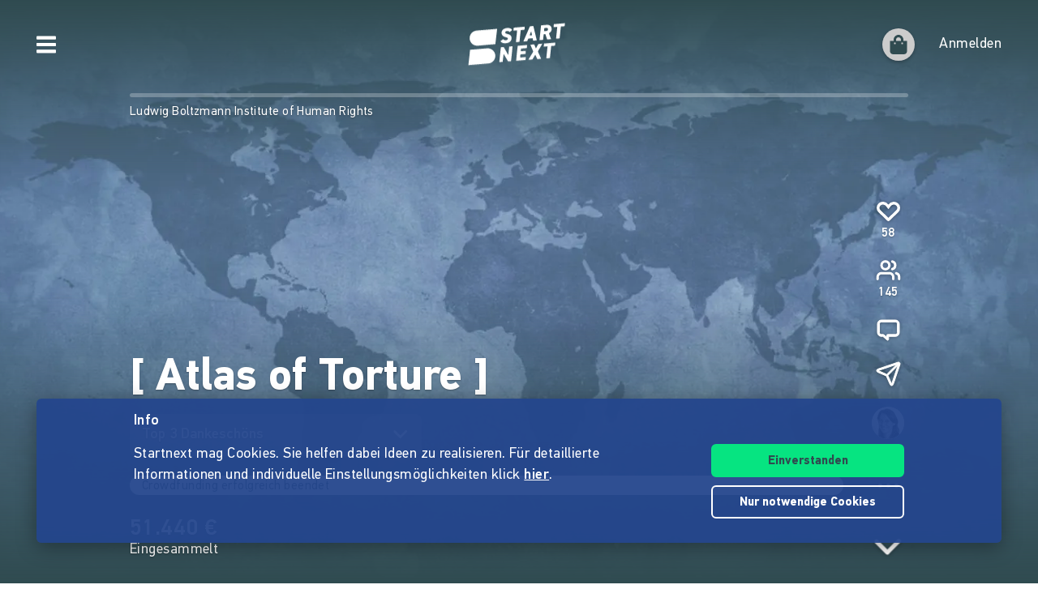

--- FILE ---
content_type: text/css
request_url: https://www.startnext.com/templates/platforms/startnext/themes/startnext/css/theme.css?snv=1767791292&v=1767781259
body_size: 41972
content:
@charset "utf-8";
/*!
 * Bootstrap Reboot v4.6.0 (https://getbootstrap.com/)
 * Copyright 2011-2021 The Bootstrap Authors
 * Copyright 2011-2021 Twitter, Inc.
 * Licensed under MIT (https://github.com/twbs/bootstrap/blob/main/LICENSE)
 * Forked from Normalize.css, licensed MIT (https://github.com/necolas/normalize.css/blob/master/LICENSE.md)
 *
 * Compiled using Bootstrap Less Port v2.5.0 (https://github.com/seanCodes/bootstrap-less-port)
 * A port of Bootstrap’s Sass source code to Less.
 * Copyright 2017–2021 Sean Juarez
 * Licensed under MIT (https://github.com/seanCodes/bootstrap-less-port/blob/master/LICENSE)
 */
*,
*::before,
*::after {
  box-sizing: border-box;
}
html {
  font-family: sans-serif;
  line-height: 1.15;
  -webkit-text-size-adjust: 100%;
  -webkit-tap-highlight-color: transparent;
}
article,
aside,
figcaption,
figure,
footer,
header,
hgroup,
main,
nav,
section {
  display: block;
}
body {
  margin: 0;
  font-family: 'PFDIN', 'PFDIN-fallback', 'Trebuchet MS', Tahoma, Arial, Helvetica, sans-serif;
  font-size: 0.9375rem;
  font-weight: 400;
  line-height: 1.45;
  color: #212529;
  text-align: left;
  background-color: #FFFFFF;
}
[tabindex="-1"]:focus:not(:focus-visible) {
  outline: 0 !important;
}
hr {
  box-sizing: content-box;
  height: 0;
  overflow: visible;
}
h1,
h2,
h3,
h4,
h5,
h6 {
  margin-top: 0;
  margin-bottom: 15px;
}
p {
  margin-top: 0;
  margin-bottom: 1rem;
}
abbr[title],
abbr[data-original-title] {
  text-decoration: underline;
  -webkit-text-decoration: underline dotted;
  text-decoration: underline dotted;
  cursor: help;
  border-bottom: 0;
  -webkit-text-decoration-skip-ink: none;
  text-decoration-skip-ink: none;
}
address {
  margin-bottom: 1rem;
  font-style: normal;
  line-height: inherit;
}
ol,
ul,
dl {
  margin-top: 0;
  margin-bottom: 1rem;
}
ol ol,
ul ul,
ol ul,
ul ol {
  margin-bottom: 0;
}
dt {
  font-weight: 600;
}
dd {
  margin-bottom: 0.5rem;
  margin-left: 0;
}
blockquote {
  margin: 0 0 1rem;
}
b,
strong {
  font-weight: bolder;
}
small {
  font-size: 80%;
}
sub,
sup {
  position: relative;
  font-size: 75%;
  line-height: 0;
  vertical-align: baseline;
}
sub {
  bottom: -0.25em;
}
sup {
  top: -0.5em;
}
a {
  color: #304b50;
  text-decoration: none;
  background-color: transparent;
}
a:hover {
  color: #304b50;
  text-decoration: none;
}
a:not([href]):not([class]) {
  color: inherit;
  text-decoration: none;
}
a:not([href]):not([class]):hover {
  color: inherit;
  text-decoration: none;
}
pre,
code,
kbd,
samp {
  font-family: Monaco, Menlo, Consolas, "Courier New", monospace;
  font-size: 1em;
}
pre {
  margin-top: 0;
  margin-bottom: 1rem;
  overflow: auto;
  -ms-overflow-style: scrollbar;
}
figure {
  margin: 0 0 1rem;
}
img {
  vertical-align: middle;
  border-style: none;
}
svg {
  overflow: hidden;
  vertical-align: middle;
}
table {
  border-collapse: collapse;
}
caption {
  padding-top: 8px;
  padding-bottom: 8px;
  color: #a1a1a1;
  text-align: left;
  caption-side: bottom;
}
th {
  text-align: inherit;
  text-align: -webkit-match-parent;
}
label {
  display: inline-block;
  margin-bottom: 0.5rem;
}
button {
  border-radius: 0;
}
button:focus:not(:focus-visible) {
  outline: 0;
}
input,
button,
select,
optgroup,
textarea {
  margin: 0;
  font-family: inherit;
  font-size: inherit;
  line-height: inherit;
}
button,
input {
  overflow: visible;
}
button,
select {
  text-transform: none;
}
[role="button"] {
  cursor: pointer;
}
select {
  word-wrap: normal;
}
button,
[type="button"],
[type="reset"],
[type="submit"] {
  -webkit-appearance: button;
}
button:not(:disabled),
[type="button"]:not(:disabled),
[type="reset"]:not(:disabled),
[type="submit"]:not(:disabled) {
  cursor: pointer;
}
button::-moz-focus-inner,
[type="button"]::-moz-focus-inner,
[type="reset"]::-moz-focus-inner,
[type="submit"]::-moz-focus-inner {
  padding: 0;
  border-style: none;
}
input[type="radio"],
input[type="checkbox"] {
  box-sizing: border-box;
  padding: 0;
}
textarea {
  overflow: auto;
  resize: vertical;
}
fieldset {
  min-width: 0;
  padding: 0;
  margin: 0;
  border: 0;
}
legend {
  display: block;
  width: 100%;
  max-width: 100%;
  padding: 0;
  margin-bottom: 0.5rem;
  font-size: 1.5rem;
  line-height: inherit;
  color: inherit;
  white-space: normal;
}
progress {
  vertical-align: baseline;
}
[type="number"]::-webkit-inner-spin-button,
[type="number"]::-webkit-outer-spin-button {
  height: auto;
}
[type="search"] {
  outline-offset: -2px;
  -webkit-appearance: none;
}
[type="search"]::-webkit-search-decoration {
  -webkit-appearance: none;
}
::-webkit-file-upload-button {
  font: inherit;
  -webkit-appearance: button;
}
output {
  display: inline-block;
}
summary {
  display: list-item;
  cursor: pointer;
}
template {
  display: none;
}
[hidden] {
  display: none !important;
}
.container,
.container-fluid,
.container-xs,
.container-sm,
.container-md,
.container-lg,
.container-xl {
  width: 100%;
  padding-right: 15px;
  padding-left: 15px;
  margin-right: auto;
  margin-left: auto;
}
\%responsive-container,
.container {
  max-width: 640px;
}
@media (min-width: 768px) {
  \%responsive-container,
  .container,
  .container-sm,
  .container {
    max-width: 640px;
  }
}
@media (min-width: 940px) {
  \%responsive-container,
  .container,
  .container-sm,
  .container-md,
  .container {
    max-width: 960px;
  }
}
@media (min-width: 1300px) {
  \%responsive-container,
  .container,
  .container-sm,
  .container-md,
  .container-lg,
  .container {
    max-width: 960px;
  }
}
@media (min-width: 1300px) {
  \%responsive-container,
  .container,
  .container-sm,
  .container-md,
  .container-xl,
  .container {
    max-width: 960px;
  }
}
.row {
  display: flex;
  flex-wrap: wrap;
  margin-right: -15px;
  margin-left: -15px;
}
.no-gutters {
  margin-right: 0;
  margin-left: 0;
}
.no-gutters > .col,
.no-gutters > [class*="col-"] {
  padding-right: 0;
  padding-left: 0;
}
\%grid-column,
.col-1,
.col-2,
.col-3,
.col-4,
.col-5,
.col-6,
.col-7,
.col-8,
.col-9,
.col-10,
.col-11,
.col-12,
.col,
.col-auto,
.col-sm-1,
.col-sm-2,
.col-sm-3,
.col-sm-4,
.col-sm-5,
.col-sm-6,
.col-sm-7,
.col-sm-8,
.col-sm-9,
.col-sm-10,
.col-sm-11,
.col-sm-12,
.col-sm,
.col-sm-auto,
.col-md-1,
.col-md-2,
.col-md-3,
.col-md-4,
.col-md-5,
.col-md-6,
.col-md-7,
.col-md-8,
.col-md-9,
.col-md-10,
.col-md-11,
.col-md-12,
.col-md,
.col-md-auto,
.col-lg-1,
.col-lg-2,
.col-lg-3,
.col-lg-4,
.col-lg-5,
.col-lg-6,
.col-lg-7,
.col-lg-8,
.col-lg-9,
.col-lg-10,
.col-lg-11,
.col-lg-12,
.col-lg,
.col-lg-auto,
.col-xl-1,
.col-xl-2,
.col-xl-3,
.col-xl-4,
.col-xl-5,
.col-xl-6,
.col-xl-7,
.col-xl-8,
.col-xl-9,
.col-xl-10,
.col-xl-11,
.col-xl-12,
.col-xl,
.col-xl-auto {
  position: relative;
  width: 100%;
  padding-right: 15px;
  padding-left: 15px;
}
.col {
  flex-basis: 0;
  flex-grow: 1;
  max-width: 100%;
}
.row-cols-1 > * {
  flex: 0 0 100%;
  max-width: 100%;
}
.row-cols-2 > * {
  flex: 0 0 50%;
  max-width: 50%;
}
.row-cols-3 > * {
  flex: 0 0 33.33333333%;
  max-width: 33.33333333%;
}
.row-cols-4 > * {
  flex: 0 0 25%;
  max-width: 25%;
}
.row-cols-5 > * {
  flex: 0 0 20%;
  max-width: 20%;
}
.row-cols-6 > * {
  flex: 0 0 16.66666667%;
  max-width: 16.66666667%;
}
.col-auto {
  flex: 0 0 auto;
  width: auto;
  max-width: 100%;
}
.col-1 {
  flex: 0 0 8.33333333%;
  max-width: 8.33333333%;
}
.col-2 {
  flex: 0 0 16.66666667%;
  max-width: 16.66666667%;
}
.col-3 {
  flex: 0 0 25%;
  max-width: 25%;
}
.col-4 {
  flex: 0 0 33.33333333%;
  max-width: 33.33333333%;
}
.col-5 {
  flex: 0 0 41.66666667%;
  max-width: 41.66666667%;
}
.col-6 {
  flex: 0 0 50%;
  max-width: 50%;
}
.col-7 {
  flex: 0 0 58.33333333%;
  max-width: 58.33333333%;
}
.col-8 {
  flex: 0 0 66.66666667%;
  max-width: 66.66666667%;
}
.col-9 {
  flex: 0 0 75%;
  max-width: 75%;
}
.col-10 {
  flex: 0 0 83.33333333%;
  max-width: 83.33333333%;
}
.col-11 {
  flex: 0 0 91.66666667%;
  max-width: 91.66666667%;
}
.col-12 {
  flex: 0 0 100%;
  max-width: 100%;
}
.order-first {
  order: -1;
}
.order-last {
  order: 13;
}
.order-0 {
  order: 0;
}
.order-1 {
  order: 1;
}
.order-2 {
  order: 2;
}
.order-3 {
  order: 3;
}
.order-4 {
  order: 4;
}
.order-5 {
  order: 5;
}
.order-6 {
  order: 6;
}
.order-7 {
  order: 7;
}
.order-8 {
  order: 8;
}
.order-9 {
  order: 9;
}
.order-10 {
  order: 10;
}
.order-11 {
  order: 11;
}
.order-12 {
  order: 12;
}
.offset-1 {
  margin-left: 8.33333333%;
}
.offset-2 {
  margin-left: 16.66666667%;
}
.offset-3 {
  margin-left: 25%;
}
.offset-4 {
  margin-left: 33.33333333%;
}
.offset-5 {
  margin-left: 41.66666667%;
}
.offset-6 {
  margin-left: 50%;
}
.offset-7 {
  margin-left: 58.33333333%;
}
.offset-8 {
  margin-left: 66.66666667%;
}
.offset-9 {
  margin-left: 75%;
}
.offset-10 {
  margin-left: 83.33333333%;
}
.offset-11 {
  margin-left: 91.66666667%;
}
@media (min-width: 768px) {
  .col-sm {
    flex-basis: 0;
    flex-grow: 1;
    max-width: 100%;
  }
  .row-cols-sm-1 > * {
    flex: 0 0 100%;
    max-width: 100%;
  }
  .row-cols-sm-2 > * {
    flex: 0 0 50%;
    max-width: 50%;
  }
  .row-cols-sm-3 > * {
    flex: 0 0 33.33333333%;
    max-width: 33.33333333%;
  }
  .row-cols-sm-4 > * {
    flex: 0 0 25%;
    max-width: 25%;
  }
  .row-cols-sm-5 > * {
    flex: 0 0 20%;
    max-width: 20%;
  }
  .row-cols-sm-6 > * {
    flex: 0 0 16.66666667%;
    max-width: 16.66666667%;
  }
  .col-sm-auto {
    flex: 0 0 auto;
    width: auto;
    max-width: 100%;
  }
  .col-sm-1 {
    flex: 0 0 8.33333333%;
    max-width: 8.33333333%;
  }
  .col-sm-2 {
    flex: 0 0 16.66666667%;
    max-width: 16.66666667%;
  }
  .col-sm-3 {
    flex: 0 0 25%;
    max-width: 25%;
  }
  .col-sm-4 {
    flex: 0 0 33.33333333%;
    max-width: 33.33333333%;
  }
  .col-sm-5 {
    flex: 0 0 41.66666667%;
    max-width: 41.66666667%;
  }
  .col-sm-6 {
    flex: 0 0 50%;
    max-width: 50%;
  }
  .col-sm-7 {
    flex: 0 0 58.33333333%;
    max-width: 58.33333333%;
  }
  .col-sm-8 {
    flex: 0 0 66.66666667%;
    max-width: 66.66666667%;
  }
  .col-sm-9 {
    flex: 0 0 75%;
    max-width: 75%;
  }
  .col-sm-10 {
    flex: 0 0 83.33333333%;
    max-width: 83.33333333%;
  }
  .col-sm-11 {
    flex: 0 0 91.66666667%;
    max-width: 91.66666667%;
  }
  .col-sm-12 {
    flex: 0 0 100%;
    max-width: 100%;
  }
  .order-sm-first {
    order: -1;
  }
  .order-sm-last {
    order: 13;
  }
  .order-sm-0 {
    order: 0;
  }
  .order-sm-1 {
    order: 1;
  }
  .order-sm-2 {
    order: 2;
  }
  .order-sm-3 {
    order: 3;
  }
  .order-sm-4 {
    order: 4;
  }
  .order-sm-5 {
    order: 5;
  }
  .order-sm-6 {
    order: 6;
  }
  .order-sm-7 {
    order: 7;
  }
  .order-sm-8 {
    order: 8;
  }
  .order-sm-9 {
    order: 9;
  }
  .order-sm-10 {
    order: 10;
  }
  .order-sm-11 {
    order: 11;
  }
  .order-sm-12 {
    order: 12;
  }
  .offset-sm-0 {
    margin-left: 0;
  }
  .offset-sm-1 {
    margin-left: 8.33333333%;
  }
  .offset-sm-2 {
    margin-left: 16.66666667%;
  }
  .offset-sm-3 {
    margin-left: 25%;
  }
  .offset-sm-4 {
    margin-left: 33.33333333%;
  }
  .offset-sm-5 {
    margin-left: 41.66666667%;
  }
  .offset-sm-6 {
    margin-left: 50%;
  }
  .offset-sm-7 {
    margin-left: 58.33333333%;
  }
  .offset-sm-8 {
    margin-left: 66.66666667%;
  }
  .offset-sm-9 {
    margin-left: 75%;
  }
  .offset-sm-10 {
    margin-left: 83.33333333%;
  }
  .offset-sm-11 {
    margin-left: 91.66666667%;
  }
}
@media (min-width: 940px) {
  .col-md {
    flex-basis: 0;
    flex-grow: 1;
    max-width: 100%;
  }
  .row-cols-md-1 > * {
    flex: 0 0 100%;
    max-width: 100%;
  }
  .row-cols-md-2 > * {
    flex: 0 0 50%;
    max-width: 50%;
  }
  .row-cols-md-3 > * {
    flex: 0 0 33.33333333%;
    max-width: 33.33333333%;
  }
  .row-cols-md-4 > * {
    flex: 0 0 25%;
    max-width: 25%;
  }
  .row-cols-md-5 > * {
    flex: 0 0 20%;
    max-width: 20%;
  }
  .row-cols-md-6 > * {
    flex: 0 0 16.66666667%;
    max-width: 16.66666667%;
  }
  .col-md-auto {
    flex: 0 0 auto;
    width: auto;
    max-width: 100%;
  }
  .col-md-1 {
    flex: 0 0 8.33333333%;
    max-width: 8.33333333%;
  }
  .col-md-2 {
    flex: 0 0 16.66666667%;
    max-width: 16.66666667%;
  }
  .col-md-3 {
    flex: 0 0 25%;
    max-width: 25%;
  }
  .col-md-4 {
    flex: 0 0 33.33333333%;
    max-width: 33.33333333%;
  }
  .col-md-5 {
    flex: 0 0 41.66666667%;
    max-width: 41.66666667%;
  }
  .col-md-6 {
    flex: 0 0 50%;
    max-width: 50%;
  }
  .col-md-7 {
    flex: 0 0 58.33333333%;
    max-width: 58.33333333%;
  }
  .col-md-8 {
    flex: 0 0 66.66666667%;
    max-width: 66.66666667%;
  }
  .col-md-9 {
    flex: 0 0 75%;
    max-width: 75%;
  }
  .col-md-10 {
    flex: 0 0 83.33333333%;
    max-width: 83.33333333%;
  }
  .col-md-11 {
    flex: 0 0 91.66666667%;
    max-width: 91.66666667%;
  }
  .col-md-12 {
    flex: 0 0 100%;
    max-width: 100%;
  }
  .order-md-first {
    order: -1;
  }
  .order-md-last {
    order: 13;
  }
  .order-md-0 {
    order: 0;
  }
  .order-md-1 {
    order: 1;
  }
  .order-md-2 {
    order: 2;
  }
  .order-md-3 {
    order: 3;
  }
  .order-md-4 {
    order: 4;
  }
  .order-md-5 {
    order: 5;
  }
  .order-md-6 {
    order: 6;
  }
  .order-md-7 {
    order: 7;
  }
  .order-md-8 {
    order: 8;
  }
  .order-md-9 {
    order: 9;
  }
  .order-md-10 {
    order: 10;
  }
  .order-md-11 {
    order: 11;
  }
  .order-md-12 {
    order: 12;
  }
  .offset-md-0 {
    margin-left: 0;
  }
  .offset-md-1 {
    margin-left: 8.33333333%;
  }
  .offset-md-2 {
    margin-left: 16.66666667%;
  }
  .offset-md-3 {
    margin-left: 25%;
  }
  .offset-md-4 {
    margin-left: 33.33333333%;
  }
  .offset-md-5 {
    margin-left: 41.66666667%;
  }
  .offset-md-6 {
    margin-left: 50%;
  }
  .offset-md-7 {
    margin-left: 58.33333333%;
  }
  .offset-md-8 {
    margin-left: 66.66666667%;
  }
  .offset-md-9 {
    margin-left: 75%;
  }
  .offset-md-10 {
    margin-left: 83.33333333%;
  }
  .offset-md-11 {
    margin-left: 91.66666667%;
  }
}
@media (min-width: 1300px) {
  .col-lg {
    flex-basis: 0;
    flex-grow: 1;
    max-width: 100%;
  }
  .row-cols-lg-1 > * {
    flex: 0 0 100%;
    max-width: 100%;
  }
  .row-cols-lg-2 > * {
    flex: 0 0 50%;
    max-width: 50%;
  }
  .row-cols-lg-3 > * {
    flex: 0 0 33.33333333%;
    max-width: 33.33333333%;
  }
  .row-cols-lg-4 > * {
    flex: 0 0 25%;
    max-width: 25%;
  }
  .row-cols-lg-5 > * {
    flex: 0 0 20%;
    max-width: 20%;
  }
  .row-cols-lg-6 > * {
    flex: 0 0 16.66666667%;
    max-width: 16.66666667%;
  }
  .col-lg-auto {
    flex: 0 0 auto;
    width: auto;
    max-width: 100%;
  }
  .col-lg-1 {
    flex: 0 0 8.33333333%;
    max-width: 8.33333333%;
  }
  .col-lg-2 {
    flex: 0 0 16.66666667%;
    max-width: 16.66666667%;
  }
  .col-lg-3 {
    flex: 0 0 25%;
    max-width: 25%;
  }
  .col-lg-4 {
    flex: 0 0 33.33333333%;
    max-width: 33.33333333%;
  }
  .col-lg-5 {
    flex: 0 0 41.66666667%;
    max-width: 41.66666667%;
  }
  .col-lg-6 {
    flex: 0 0 50%;
    max-width: 50%;
  }
  .col-lg-7 {
    flex: 0 0 58.33333333%;
    max-width: 58.33333333%;
  }
  .col-lg-8 {
    flex: 0 0 66.66666667%;
    max-width: 66.66666667%;
  }
  .col-lg-9 {
    flex: 0 0 75%;
    max-width: 75%;
  }
  .col-lg-10 {
    flex: 0 0 83.33333333%;
    max-width: 83.33333333%;
  }
  .col-lg-11 {
    flex: 0 0 91.66666667%;
    max-width: 91.66666667%;
  }
  .col-lg-12 {
    flex: 0 0 100%;
    max-width: 100%;
  }
  .order-lg-first {
    order: -1;
  }
  .order-lg-last {
    order: 13;
  }
  .order-lg-0 {
    order: 0;
  }
  .order-lg-1 {
    order: 1;
  }
  .order-lg-2 {
    order: 2;
  }
  .order-lg-3 {
    order: 3;
  }
  .order-lg-4 {
    order: 4;
  }
  .order-lg-5 {
    order: 5;
  }
  .order-lg-6 {
    order: 6;
  }
  .order-lg-7 {
    order: 7;
  }
  .order-lg-8 {
    order: 8;
  }
  .order-lg-9 {
    order: 9;
  }
  .order-lg-10 {
    order: 10;
  }
  .order-lg-11 {
    order: 11;
  }
  .order-lg-12 {
    order: 12;
  }
  .offset-lg-0 {
    margin-left: 0;
  }
  .offset-lg-1 {
    margin-left: 8.33333333%;
  }
  .offset-lg-2 {
    margin-left: 16.66666667%;
  }
  .offset-lg-3 {
    margin-left: 25%;
  }
  .offset-lg-4 {
    margin-left: 33.33333333%;
  }
  .offset-lg-5 {
    margin-left: 41.66666667%;
  }
  .offset-lg-6 {
    margin-left: 50%;
  }
  .offset-lg-7 {
    margin-left: 58.33333333%;
  }
  .offset-lg-8 {
    margin-left: 66.66666667%;
  }
  .offset-lg-9 {
    margin-left: 75%;
  }
  .offset-lg-10 {
    margin-left: 83.33333333%;
  }
  .offset-lg-11 {
    margin-left: 91.66666667%;
  }
}
@media (min-width: 1300px) {
  .col-xl {
    flex-basis: 0;
    flex-grow: 1;
    max-width: 100%;
  }
  .row-cols-xl-1 > * {
    flex: 0 0 100%;
    max-width: 100%;
  }
  .row-cols-xl-2 > * {
    flex: 0 0 50%;
    max-width: 50%;
  }
  .row-cols-xl-3 > * {
    flex: 0 0 33.33333333%;
    max-width: 33.33333333%;
  }
  .row-cols-xl-4 > * {
    flex: 0 0 25%;
    max-width: 25%;
  }
  .row-cols-xl-5 > * {
    flex: 0 0 20%;
    max-width: 20%;
  }
  .row-cols-xl-6 > * {
    flex: 0 0 16.66666667%;
    max-width: 16.66666667%;
  }
  .col-xl-auto {
    flex: 0 0 auto;
    width: auto;
    max-width: 100%;
  }
  .col-xl-1 {
    flex: 0 0 8.33333333%;
    max-width: 8.33333333%;
  }
  .col-xl-2 {
    flex: 0 0 16.66666667%;
    max-width: 16.66666667%;
  }
  .col-xl-3 {
    flex: 0 0 25%;
    max-width: 25%;
  }
  .col-xl-4 {
    flex: 0 0 33.33333333%;
    max-width: 33.33333333%;
  }
  .col-xl-5 {
    flex: 0 0 41.66666667%;
    max-width: 41.66666667%;
  }
  .col-xl-6 {
    flex: 0 0 50%;
    max-width: 50%;
  }
  .col-xl-7 {
    flex: 0 0 58.33333333%;
    max-width: 58.33333333%;
  }
  .col-xl-8 {
    flex: 0 0 66.66666667%;
    max-width: 66.66666667%;
  }
  .col-xl-9 {
    flex: 0 0 75%;
    max-width: 75%;
  }
  .col-xl-10 {
    flex: 0 0 83.33333333%;
    max-width: 83.33333333%;
  }
  .col-xl-11 {
    flex: 0 0 91.66666667%;
    max-width: 91.66666667%;
  }
  .col-xl-12 {
    flex: 0 0 100%;
    max-width: 100%;
  }
  .order-xl-first {
    order: -1;
  }
  .order-xl-last {
    order: 13;
  }
  .order-xl-0 {
    order: 0;
  }
  .order-xl-1 {
    order: 1;
  }
  .order-xl-2 {
    order: 2;
  }
  .order-xl-3 {
    order: 3;
  }
  .order-xl-4 {
    order: 4;
  }
  .order-xl-5 {
    order: 5;
  }
  .order-xl-6 {
    order: 6;
  }
  .order-xl-7 {
    order: 7;
  }
  .order-xl-8 {
    order: 8;
  }
  .order-xl-9 {
    order: 9;
  }
  .order-xl-10 {
    order: 10;
  }
  .order-xl-11 {
    order: 11;
  }
  .order-xl-12 {
    order: 12;
  }
  .offset-xl-0 {
    margin-left: 0;
  }
  .offset-xl-1 {
    margin-left: 8.33333333%;
  }
  .offset-xl-2 {
    margin-left: 16.66666667%;
  }
  .offset-xl-3 {
    margin-left: 25%;
  }
  .offset-xl-4 {
    margin-left: 33.33333333%;
  }
  .offset-xl-5 {
    margin-left: 41.66666667%;
  }
  .offset-xl-6 {
    margin-left: 50%;
  }
  .offset-xl-7 {
    margin-left: 58.33333333%;
  }
  .offset-xl-8 {
    margin-left: 66.66666667%;
  }
  .offset-xl-9 {
    margin-left: 75%;
  }
  .offset-xl-10 {
    margin-left: 83.33333333%;
  }
  .offset-xl-11 {
    margin-left: 91.66666667%;
  }
}
.tooltip {
  position: absolute;
  z-index: 1070;
  display: block;
  margin: 0;
  font-family: 'PFDIN', 'PFDIN-fallback', 'Trebuchet MS', Tahoma, Arial, Helvetica, sans-serif;
  font-style: normal;
  font-weight: 400;
  line-height: 1.45;
  text-align: left;
  text-align: start;
  text-decoration: none;
  text-shadow: none;
  text-transform: none;
  letter-spacing: normal;
  word-break: normal;
  word-spacing: normal;
  white-space: normal;
  line-break: auto;
  font-size: 0.8203125rem;
  word-wrap: break-word;
  opacity: 0;
}
.tooltip.show {
  opacity: 0.9;
}
.tooltip .arrow {
  position: absolute;
  display: block;
  width: 0.8rem;
  height: 0.4rem;
}
.tooltip .arrow::before {
  position: absolute;
  content: "";
  border-color: transparent;
  border-style: solid;
}
.bs-tooltip-top,
.bs-tooltip-auto[x-placement^="top"] {
  padding: 0.4rem 0;
}
.bs-tooltip-top .arrow,
.bs-tooltip-auto[x-placement^="top"] .arrow {
  bottom: 0;
}
.bs-tooltip-top .arrow::before,
.bs-tooltip-auto[x-placement^="top"] .arrow::before {
  top: 0;
  border-width: 0.4rem 0.4rem 0;
  border-top-color: #2a2a2a;
}
.bs-tooltip-right,
.bs-tooltip-auto[x-placement^="right"] {
  padding: 0 0.4rem;
}
.bs-tooltip-right .arrow,
.bs-tooltip-auto[x-placement^="right"] .arrow {
  left: 0;
  width: 0.4rem;
  height: 0.8rem;
}
.bs-tooltip-right .arrow::before,
.bs-tooltip-auto[x-placement^="right"] .arrow::before {
  right: 0;
  border-width: 0.4rem 0.4rem 0.4rem 0;
  border-right-color: #2a2a2a;
}
.bs-tooltip-bottom,
.bs-tooltip-auto[x-placement^="bottom"] {
  padding: 0.4rem 0;
}
.bs-tooltip-bottom .arrow,
.bs-tooltip-auto[x-placement^="bottom"] .arrow {
  top: 0;
}
.bs-tooltip-bottom .arrow::before,
.bs-tooltip-auto[x-placement^="bottom"] .arrow::before {
  bottom: 0;
  border-width: 0 0.4rem 0.4rem;
  border-bottom-color: #2a2a2a;
}
.bs-tooltip-left,
.bs-tooltip-auto[x-placement^="left"] {
  padding: 0 0.4rem;
}
.bs-tooltip-left .arrow,
.bs-tooltip-auto[x-placement^="left"] .arrow {
  right: 0;
  width: 0.4rem;
  height: 0.8rem;
}
.bs-tooltip-left .arrow::before,
.bs-tooltip-auto[x-placement^="left"] .arrow::before {
  left: 0;
  border-width: 0.4rem 0 0.4rem 0.4rem;
  border-left-color: #2a2a2a;
}
.tooltip-inner {
  max-width: 200px;
  padding: 0.25rem 0.5rem;
  color: #FFFFFF;
  text-align: center;
  background-color: #2a2a2a;
}
code {
  font-size: 87.5%;
  color: #e83e8c;
  word-wrap: break-word;
}
a > code {
  color: inherit;
}
kbd {
  padding: 0.2rem 0.4rem;
  font-size: 87.5%;
  color: #FFFFFF;
  background-color: #212529;
}
kbd kbd {
  padding: 0;
  font-size: 100%;
  font-weight: 600;
}
pre {
  display: block;
  font-size: 87.5%;
  color: #212529;
}
pre code {
  font-size: inherit;
  color: inherit;
  word-break: normal;
}
.pre-scrollable {
  max-height: 340px;
  overflow-y: scroll;
}
@keyframes fadeOut {
  from {
    opacity: 1;
  }
  to {
    opacity: 0;
  }
}
@keyframes fadeIn {
  from {
    opacity: 0;
  }
  to {
    opacity: 1;
  }
}
/**
 * Swiper 8.4.7
 * Most modern mobile touch slider and framework with hardware accelerated transitions
 * https://swiperjs.com
 *
 * Copyright 2014-2023 Vladimir Kharlampidi
 *
 * Released under the MIT License
 *
 * Released on: January 30, 2023
 */
@font-face {
  font-family: 'swiper-icons';
  src: url('data:application/font-woff;charset=utf-8;base64, [base64]//wADZ2x5ZgAAAywAAADMAAAD2MHtryVoZWFkAAABbAAAADAAAAA2E2+eoWhoZWEAAAGcAAAAHwAAACQC9gDzaG10eAAAAigAAAAZAAAArgJkABFsb2NhAAAC0AAAAFoAAABaFQAUGG1heHAAAAG8AAAAHwAAACAAcABAbmFtZQAAA/gAAAE5AAACXvFdBwlwb3N0AAAFNAAAAGIAAACE5s74hXjaY2BkYGAAYpf5Hu/j+W2+MnAzMYDAzaX6QjD6/4//Bxj5GA8AuRwMYGkAPywL13jaY2BkYGA88P8Agx4j+/8fQDYfA1AEBWgDAIB2BOoAeNpjYGRgYNBh4GdgYgABEMnIABJzYNADCQAACWgAsQB42mNgYfzCOIGBlYGB0YcxjYGBwR1Kf2WQZGhhYGBiYGVmgAFGBiQQkOaawtDAoMBQxXjg/wEGPcYDDA4wNUA2CCgwsAAAO4EL6gAAeNpj2M0gyAACqxgGNWBkZ2D4/wMA+xkDdgAAAHjaY2BgYGaAYBkGRgYQiAHyGMF8FgYHIM3DwMHABGQrMOgyWDLEM1T9/w8UBfEMgLzE////P/5//f/V/xv+r4eaAAeMbAxwIUYmIMHEgKYAYjUcsDAwsLKxc3BycfPw8jEQA/[base64]/uznmfPFBNODM2K7MTQ45YEAZqGP81AmGGcF3iPqOop0r1SPTaTbVkfUe4HXj97wYE+yNwWYxwWu4v1ugWHgo3S1XdZEVqWM7ET0cfnLGxWfkgR42o2PvWrDMBSFj/IHLaF0zKjRgdiVMwScNRAoWUoH78Y2icB/yIY09An6AH2Bdu/UB+yxopYshQiEvnvu0dURgDt8QeC8PDw7Fpji3fEA4z/PEJ6YOB5hKh4dj3EvXhxPqH/SKUY3rJ7srZ4FZnh1PMAtPhwP6fl2PMJMPDgeQ4rY8YT6Gzao0eAEA409DuggmTnFnOcSCiEiLMgxCiTI6Cq5DZUd3Qmp10vO0LaLTd2cjN4fOumlc7lUYbSQcZFkutRG7g6JKZKy0RmdLY680CDnEJ+UMkpFFe1RN7nxdVpXrC4aTtnaurOnYercZg2YVmLN/d/gczfEimrE/fs/bOuq29Zmn8tloORaXgZgGa78yO9/cnXm2BpaGvq25Dv9S4E9+5SIc9PqupJKhYFSSl47+Qcr1mYNAAAAeNptw0cKwkAAAMDZJA8Q7OUJvkLsPfZ6zFVERPy8qHh2YER+3i/BP83vIBLLySsoKimrqKqpa2hp6+jq6RsYGhmbmJqZSy0sraxtbO3sHRydnEMU4uR6yx7JJXveP7WrDycAAAAAAAH//wACeNpjYGRgYOABYhkgZgJCZgZNBkYGLQZtIJsFLMYAAAw3ALgAeNolizEKgDAQBCchRbC2sFER0YD6qVQiBCv/H9ezGI6Z5XBAw8CBK/m5iQQVauVbXLnOrMZv2oLdKFa8Pjuru2hJzGabmOSLzNMzvutpB3N42mNgZGBg4GKQYzBhYMxJLMlj4GBgAYow/P/PAJJhLM6sSoWKfWCAAwDAjgbRAAB42mNgYGBkAIIbCZo5IPrmUn0hGA0AO8EFTQAA');
  font-weight: 400;
  font-style: normal;
}
:root {
  --swiper-theme-color: #007aff;
}
.swiper {
  margin-left: auto;
  margin-right: auto;
  position: relative;
  overflow: hidden;
  list-style: none;
  padding: 0;
  /* Fix of Webkit flickering */
  z-index: 1;
}
.swiper-vertical > .swiper-wrapper {
  flex-direction: column;
}
.swiper-wrapper {
  position: relative;
  width: 100%;
  height: 100%;
  z-index: 1;
  display: flex;
  transition-property: transform;
  box-sizing: content-box;
}
.swiper-android .swiper-slide,
.swiper-wrapper {
  transform: translate3d(0px, 0, 0);
}
.swiper-pointer-events {
  touch-action: pan-y;
}
.swiper-pointer-events.swiper-vertical {
  touch-action: pan-x;
}
.swiper-slide {
  flex-shrink: 0;
  width: 100%;
  height: 100%;
  position: relative;
  transition-property: transform;
}
.swiper-slide-invisible-blank {
  visibility: hidden;
}
/* Auto Height */
.swiper-autoheight,
.swiper-autoheight .swiper-slide {
  height: auto;
}
.swiper-autoheight .swiper-wrapper {
  align-items: flex-start;
  transition-property: transform, height;
}
.swiper-backface-hidden .swiper-slide {
  transform: translateZ(0);
  backface-visibility: hidden;
}
/* 3D Effects */
.swiper-3d,
.swiper-3d.swiper-css-mode .swiper-wrapper {
  perspective: 1200px;
}
.swiper-3d .swiper-wrapper,
.swiper-3d .swiper-slide,
.swiper-3d .swiper-slide-shadow,
.swiper-3d .swiper-slide-shadow-left,
.swiper-3d .swiper-slide-shadow-right,
.swiper-3d .swiper-slide-shadow-top,
.swiper-3d .swiper-slide-shadow-bottom,
.swiper-3d .swiper-cube-shadow {
  transform-style: preserve-3d;
}
.swiper-3d .swiper-slide-shadow,
.swiper-3d .swiper-slide-shadow-left,
.swiper-3d .swiper-slide-shadow-right,
.swiper-3d .swiper-slide-shadow-top,
.swiper-3d .swiper-slide-shadow-bottom {
  position: absolute;
  left: 0;
  top: 0;
  width: 100%;
  height: 100%;
  pointer-events: none;
  z-index: 10;
}
.swiper-3d .swiper-slide-shadow {
  background: rgba(0, 0, 0, 0.15);
}
.swiper-3d .swiper-slide-shadow-left {
  background-image: linear-gradient(to left, rgba(0, 0, 0, 0.5), rgba(0, 0, 0, 0));
}
.swiper-3d .swiper-slide-shadow-right {
  background-image: linear-gradient(to right, rgba(0, 0, 0, 0.5), rgba(0, 0, 0, 0));
}
.swiper-3d .swiper-slide-shadow-top {
  background-image: linear-gradient(to top, rgba(0, 0, 0, 0.5), rgba(0, 0, 0, 0));
}
.swiper-3d .swiper-slide-shadow-bottom {
  background-image: linear-gradient(to bottom, rgba(0, 0, 0, 0.5), rgba(0, 0, 0, 0));
}
/* CSS Mode */
.swiper-css-mode > .swiper-wrapper {
  overflow: auto;
  scrollbar-width: none;
  /* For Firefox */
  -ms-overflow-style: none;
  /* For Internet Explorer and Edge */
}
.swiper-css-mode > .swiper-wrapper::-webkit-scrollbar {
  display: none;
}
.swiper-css-mode > .swiper-wrapper > .swiper-slide {
  scroll-snap-align: start start;
}
.swiper-horizontal.swiper-css-mode > .swiper-wrapper {
  scroll-snap-type: x mandatory;
}
.swiper-vertical.swiper-css-mode > .swiper-wrapper {
  scroll-snap-type: y mandatory;
}
.swiper-centered > .swiper-wrapper::before {
  content: '';
  flex-shrink: 0;
  order: 9999;
}
.swiper-centered.swiper-horizontal > .swiper-wrapper > .swiper-slide:first-child {
  margin-inline-start: var(--swiper-centered-offset-before);
}
.swiper-centered.swiper-horizontal > .swiper-wrapper::before {
  height: 100%;
  min-height: 1px;
  width: var(--swiper-centered-offset-after);
}
.swiper-centered.swiper-vertical > .swiper-wrapper > .swiper-slide:first-child {
  margin-block-start: var(--swiper-centered-offset-before);
}
.swiper-centered.swiper-vertical > .swiper-wrapper::before {
  width: 100%;
  min-width: 1px;
  height: var(--swiper-centered-offset-after);
}
.swiper-centered > .swiper-wrapper > .swiper-slide {
  scroll-snap-align: center center;
  scroll-snap-stop: always;
}
.swiper-virtual .swiper-slide {
  -webkit-backface-visibility: hidden;
  transform: translateZ(0);
}
.swiper-virtual.swiper-css-mode .swiper-wrapper::after {
  content: '';
  position: absolute;
  left: 0;
  top: 0;
  pointer-events: none;
}
.swiper-virtual.swiper-css-mode.swiper-horizontal .swiper-wrapper::after {
  height: 1px;
  width: var(--swiper-virtual-size);
}
.swiper-virtual.swiper-css-mode.swiper-vertical .swiper-wrapper::after {
  width: 1px;
  height: var(--swiper-virtual-size);
}
:root {
  --swiper-navigation-size: 44px;
  /*
  --swiper-navigation-color: var(--swiper-theme-color);
  */
}
.swiper-button-prev,
.swiper-button-next {
  position: absolute;
  top: 50%;
  width: calc(var(--swiper-navigation-size) / 44 * 27);
  height: var(--swiper-navigation-size);
  margin-top: calc(0px - (var(--swiper-navigation-size) / 2));
  z-index: 10;
  cursor: pointer;
  display: flex;
  align-items: center;
  justify-content: center;
  color: var(--swiper-navigation-color, var(--swiper-theme-color));
}
.swiper-button-prev.swiper-button-disabled,
.swiper-button-next.swiper-button-disabled {
  opacity: 0.35;
  cursor: auto;
  pointer-events: none;
}
.swiper-button-prev.swiper-button-hidden,
.swiper-button-next.swiper-button-hidden {
  opacity: 0;
  cursor: auto;
  pointer-events: none;
}
.swiper-navigation-disabled .swiper-button-prev,
.swiper-navigation-disabled .swiper-button-next {
  display: none !important;
}
.swiper-button-prev:after,
.swiper-button-next:after {
  font-family: swiper-icons;
  font-size: var(--swiper-navigation-size);
  text-transform: none !important;
  letter-spacing: 0;
  font-variant: initial;
  line-height: 1;
}
.swiper-button-prev,
.swiper-rtl .swiper-button-next {
  left: 10px;
  right: auto;
}
.swiper-button-prev:after,
.swiper-rtl .swiper-button-next:after {
  content: 'prev';
}
.swiper-button-next,
.swiper-rtl .swiper-button-prev {
  right: 10px;
  left: auto;
}
.swiper-button-next:after,
.swiper-rtl .swiper-button-prev:after {
  content: 'next';
}
.swiper-button-lock {
  display: none;
}
:root {
  /*
  --swiper-pagination-color: var(--swiper-theme-color);
  --swiper-pagination-bullet-size: 8px;
  --swiper-pagination-bullet-width: 8px;
  --swiper-pagination-bullet-height: 8px;
  --swiper-pagination-bullet-inactive-color: #000;
  --swiper-pagination-bullet-inactive-opacity: 0.2;
  --swiper-pagination-bullet-opacity: 1;
  --swiper-pagination-bullet-horizontal-gap: 4px;
  --swiper-pagination-bullet-vertical-gap: 6px;
  */
}
.swiper-pagination {
  position: absolute;
  text-align: center;
  transition: 300ms opacity;
  transform: translate3d(0, 0, 0);
  z-index: 10;
}
.swiper-pagination.swiper-pagination-hidden {
  opacity: 0;
}
.swiper-pagination-disabled > .swiper-pagination,
.swiper-pagination.swiper-pagination-disabled {
  display: none !important;
}
/* Common Styles */
.swiper-pagination-fraction,
.swiper-pagination-custom,
.swiper-horizontal > .swiper-pagination-bullets,
.swiper-pagination-bullets.swiper-pagination-horizontal {
  bottom: 10px;
  left: 0;
  width: 100%;
}
/* Bullets */
.swiper-pagination-bullets-dynamic {
  overflow: hidden;
  font-size: 0;
}
.swiper-pagination-bullets-dynamic .swiper-pagination-bullet {
  transform: scale(0.33);
  position: relative;
}
.swiper-pagination-bullets-dynamic .swiper-pagination-bullet-active {
  transform: scale(1);
}
.swiper-pagination-bullets-dynamic .swiper-pagination-bullet-active-main {
  transform: scale(1);
}
.swiper-pagination-bullets-dynamic .swiper-pagination-bullet-active-prev {
  transform: scale(0.66);
}
.swiper-pagination-bullets-dynamic .swiper-pagination-bullet-active-prev-prev {
  transform: scale(0.33);
}
.swiper-pagination-bullets-dynamic .swiper-pagination-bullet-active-next {
  transform: scale(0.66);
}
.swiper-pagination-bullets-dynamic .swiper-pagination-bullet-active-next-next {
  transform: scale(0.33);
}
.swiper-pagination-bullet {
  width: var(--swiper-pagination-bullet-width, var(--swiper-pagination-bullet-size, 8px));
  height: var(--swiper-pagination-bullet-height, var(--swiper-pagination-bullet-size, 8px));
  display: inline-block;
  border-radius: 50%;
  background: var(--swiper-pagination-bullet-inactive-color, #000);
  opacity: var(--swiper-pagination-bullet-inactive-opacity, 0.2);
}
button.swiper-pagination-bullet {
  border: none;
  margin: 0;
  padding: 0;
  box-shadow: none;
  appearance: none;
}
.swiper-pagination-clickable .swiper-pagination-bullet {
  cursor: pointer;
}
.swiper-pagination-bullet:only-child {
  display: none !important;
}
.swiper-pagination-bullet-active {
  opacity: var(--swiper-pagination-bullet-opacity, 1);
  background: var(--swiper-pagination-color, var(--swiper-theme-color));
}
.swiper-vertical > .swiper-pagination-bullets,
.swiper-pagination-vertical.swiper-pagination-bullets {
  right: 10px;
  top: 50%;
  transform: translate3d(0px, -50%, 0);
}
.swiper-vertical > .swiper-pagination-bullets .swiper-pagination-bullet,
.swiper-pagination-vertical.swiper-pagination-bullets .swiper-pagination-bullet {
  margin: var(--swiper-pagination-bullet-vertical-gap, 6px) 0;
  display: block;
}
.swiper-vertical > .swiper-pagination-bullets.swiper-pagination-bullets-dynamic,
.swiper-pagination-vertical.swiper-pagination-bullets.swiper-pagination-bullets-dynamic {
  top: 50%;
  transform: translateY(-50%);
  width: 8px;
}
.swiper-vertical > .swiper-pagination-bullets.swiper-pagination-bullets-dynamic .swiper-pagination-bullet,
.swiper-pagination-vertical.swiper-pagination-bullets.swiper-pagination-bullets-dynamic .swiper-pagination-bullet {
  display: inline-block;
  transition: 200ms transform, 200ms top;
}
.swiper-horizontal > .swiper-pagination-bullets .swiper-pagination-bullet,
.swiper-pagination-horizontal.swiper-pagination-bullets .swiper-pagination-bullet {
  margin: 0 var(--swiper-pagination-bullet-horizontal-gap, 4px);
}
.swiper-horizontal > .swiper-pagination-bullets.swiper-pagination-bullets-dynamic,
.swiper-pagination-horizontal.swiper-pagination-bullets.swiper-pagination-bullets-dynamic {
  left: 50%;
  transform: translateX(-50%);
  white-space: nowrap;
}
.swiper-horizontal > .swiper-pagination-bullets.swiper-pagination-bullets-dynamic .swiper-pagination-bullet,
.swiper-pagination-horizontal.swiper-pagination-bullets.swiper-pagination-bullets-dynamic .swiper-pagination-bullet {
  transition: 200ms transform, 200ms left;
}
.swiper-horizontal.swiper-rtl > .swiper-pagination-bullets-dynamic .swiper-pagination-bullet {
  transition: 200ms transform, 200ms right;
}
/* Progress */
.swiper-pagination-progressbar {
  background: rgba(0, 0, 0, 0.25);
  position: absolute;
}
.swiper-pagination-progressbar .swiper-pagination-progressbar-fill {
  background: var(--swiper-pagination-color, var(--swiper-theme-color));
  position: absolute;
  left: 0;
  top: 0;
  width: 100%;
  height: 100%;
  transform: scale(0);
  transform-origin: left top;
}
.swiper-rtl .swiper-pagination-progressbar .swiper-pagination-progressbar-fill {
  transform-origin: right top;
}
.swiper-horizontal > .swiper-pagination-progressbar,
.swiper-pagination-progressbar.swiper-pagination-horizontal,
.swiper-vertical > .swiper-pagination-progressbar.swiper-pagination-progressbar-opposite,
.swiper-pagination-progressbar.swiper-pagination-vertical.swiper-pagination-progressbar-opposite {
  width: 100%;
  height: 4px;
  left: 0;
  top: 0;
}
.swiper-vertical > .swiper-pagination-progressbar,
.swiper-pagination-progressbar.swiper-pagination-vertical,
.swiper-horizontal > .swiper-pagination-progressbar.swiper-pagination-progressbar-opposite,
.swiper-pagination-progressbar.swiper-pagination-horizontal.swiper-pagination-progressbar-opposite {
  width: 4px;
  height: 100%;
  left: 0;
  top: 0;
}
.swiper-pagination-lock {
  display: none;
}
/* Scrollbar */
.swiper-scrollbar {
  border-radius: 10px;
  position: relative;
  -ms-touch-action: none;
  background: rgba(0, 0, 0, 0.1);
}
.swiper-scrollbar-disabled > .swiper-scrollbar,
.swiper-scrollbar.swiper-scrollbar-disabled {
  display: none !important;
}
.swiper-horizontal > .swiper-scrollbar,
.swiper-scrollbar.swiper-scrollbar-horizontal {
  position: absolute;
  left: 1%;
  bottom: 3px;
  z-index: 50;
  height: 5px;
  width: 98%;
}
.swiper-vertical > .swiper-scrollbar,
.swiper-scrollbar.swiper-scrollbar-vertical {
  position: absolute;
  right: 3px;
  top: 1%;
  z-index: 50;
  width: 5px;
  height: 98%;
}
.swiper-scrollbar-drag {
  height: 100%;
  width: 100%;
  position: relative;
  background: rgba(0, 0, 0, 0.5);
  border-radius: 10px;
  left: 0;
  top: 0;
}
.swiper-scrollbar-cursor-drag {
  cursor: move;
}
.swiper-scrollbar-lock {
  display: none;
}
.swiper-zoom-container {
  width: 100%;
  height: 100%;
  display: flex;
  justify-content: center;
  align-items: center;
  text-align: center;
}
.swiper-zoom-container > img,
.swiper-zoom-container > svg,
.swiper-zoom-container > canvas {
  max-width: 100%;
  max-height: 100%;
  object-fit: contain;
}
.swiper-slide-zoomed {
  cursor: move;
}
/* Preloader */
:root {
  /*
  --swiper-preloader-color: var(--swiper-theme-color);
  */
}
.swiper-lazy-preloader {
  width: 42px;
  height: 42px;
  position: absolute;
  left: 50%;
  top: 50%;
  margin-left: -21px;
  margin-top: -21px;
  z-index: 10;
  transform-origin: 50%;
  box-sizing: border-box;
  border: 4px solid var(--swiper-preloader-color, var(--swiper-theme-color));
  border-radius: 50%;
  border-top-color: transparent;
}
.swiper:not(.swiper-watch-progress) .swiper-lazy-preloader,
.swiper-watch-progress .swiper-slide-visible .swiper-lazy-preloader {
  animation: swiper-preloader-spin 1s infinite linear;
}
.swiper-lazy-preloader-white {
  --swiper-preloader-color: #fff;
}
.swiper-lazy-preloader-black {
  --swiper-preloader-color: #000;
}
@keyframes swiper-preloader-spin {
  0% {
    transform: rotate(0deg);
  }
  100% {
    transform: rotate(360deg);
  }
}
/* a11y */
.swiper .swiper-notification {
  position: absolute;
  left: 0;
  top: 0;
  pointer-events: none;
  opacity: 0;
  z-index: -1000;
}
.swiper-free-mode > .swiper-wrapper {
  transition-timing-function: ease-out;
  margin: 0 auto;
}
.swiper-grid > .swiper-wrapper {
  flex-wrap: wrap;
}
.swiper-grid-column > .swiper-wrapper {
  flex-wrap: wrap;
  flex-direction: column;
}
.swiper-fade.swiper-free-mode .swiper-slide {
  transition-timing-function: ease-out;
}
.swiper-fade .swiper-slide {
  pointer-events: none;
  transition-property: opacity;
}
.swiper-fade .swiper-slide .swiper-slide {
  pointer-events: none;
}
.swiper-fade .swiper-slide-active,
.swiper-fade .swiper-slide-active .swiper-slide-active {
  pointer-events: auto;
}
.swiper-cube {
  overflow: visible;
}
.swiper-cube .swiper-slide {
  pointer-events: none;
  backface-visibility: hidden;
  z-index: 1;
  visibility: hidden;
  transform-origin: 0 0;
  width: 100%;
  height: 100%;
}
.swiper-cube .swiper-slide .swiper-slide {
  pointer-events: none;
}
.swiper-cube.swiper-rtl .swiper-slide {
  transform-origin: 100% 0;
}
.swiper-cube .swiper-slide-active,
.swiper-cube .swiper-slide-active .swiper-slide-active {
  pointer-events: auto;
}
.swiper-cube .swiper-slide-active,
.swiper-cube .swiper-slide-next,
.swiper-cube .swiper-slide-prev,
.swiper-cube .swiper-slide-next + .swiper-slide {
  pointer-events: auto;
  visibility: visible;
}
.swiper-cube .swiper-slide-shadow-top,
.swiper-cube .swiper-slide-shadow-bottom,
.swiper-cube .swiper-slide-shadow-left,
.swiper-cube .swiper-slide-shadow-right {
  z-index: 0;
  backface-visibility: hidden;
}
.swiper-cube .swiper-cube-shadow {
  position: absolute;
  left: 0;
  bottom: 0px;
  width: 100%;
  height: 100%;
  opacity: 0.6;
  z-index: 0;
}
.swiper-cube .swiper-cube-shadow:before {
  content: '';
  background: #000;
  position: absolute;
  left: 0;
  top: 0;
  bottom: 0;
  right: 0;
  filter: blur(50px);
}
.swiper-flip {
  overflow: visible;
}
.swiper-flip .swiper-slide {
  pointer-events: none;
  backface-visibility: hidden;
  z-index: 1;
}
.swiper-flip .swiper-slide .swiper-slide {
  pointer-events: none;
}
.swiper-flip .swiper-slide-active,
.swiper-flip .swiper-slide-active .swiper-slide-active {
  pointer-events: auto;
}
.swiper-flip .swiper-slide-shadow-top,
.swiper-flip .swiper-slide-shadow-bottom,
.swiper-flip .swiper-slide-shadow-left,
.swiper-flip .swiper-slide-shadow-right {
  z-index: 0;
  backface-visibility: hidden;
}
.swiper-creative .swiper-slide {
  backface-visibility: hidden;
  overflow: hidden;
  transition-property: transform, opacity, height;
}
.swiper-cards {
  overflow: visible;
}
.swiper-cards .swiper-slide {
  transform-origin: center bottom;
  backface-visibility: hidden;
  overflow: hidden;
}
* {
  box-sizing: border-box;
}
*:before,
*:after {
  box-sizing: border-box;
}
html {
  margin: 0;
  padding: 0;
  height: 100%;
  font-size: 100%;
  -webkit-text-size-adjust: 100%;
  -ms-text-size-adjust: 100%;
}
body {
  font-size: 15px;
  line-height: 1.45;
  color: #304b50;
  font-family: 'PFDIN', 'PFDIN-fallback', 'Trebuchet MS', Tahoma, Arial, Helvetica, sans-serif;
  font-weight: 400;
  font-style: normal;
  letter-spacing: 0.03em;
  background-color: #FFFFFF;
  margin: 0;
  padding: 0;
  -webkit-tap-highlight-color: rgba(255, 255, 255, 0);
  position: relative;
  height: auto;
  min-height: 100%;
  width: 100%;
  text-rendering: optimizeLegibility;
  -webkit-backface: hidden;
  -webkit-backface-visibility: hidden;
  -webkit-font-smoothing: antialiased;
  -moz-osx-font-smoothing: grayscale;
}
html,
body {
  width: 100%;
  overflow-x: hidden;
}
html.sb-scroll-lock.sb-active:not(.sb-static),
.page-frozen {
  overflow: hidden;
}
section,
.footer {
  -webkit-backface: hidden;
  -webkit-backface-visibility: hidden;
}
.row {
  min-height: 1px;
}
.row::after {
  display: block;
  clear: both;
  content: "";
}
a,
.statistic-footer {
  transition: all 0.3s ease-in-out;
}
img {
  opacity: 1;
  width: auto \9;
}
a,
li {
  -webkit-tap-highlight-color: rgba(0, 0, 0, 0);
}
:focus,
.btn:focus {
  outline: 0;
}
iframe {
  border: 0 none;
}
.myty-area {
  right: 0;
  z-index: 1031 !important;
}
#sb-site > .myty-area {
  top: 100px;
}
.myty-area__btn.myty-area__btn {
  padding: 5px;
  height: auto;
  width: auto;
}
.pageContentWrap {
  background: transparent;
  padding-bottom: 4em;
  position: relative;
}
.sn-avatar {
  width: 35px;
  height: 35px;
  min-width: 35px;
  min-height: 35px;
  overflow: hidden;
  border-radius: 50%;
  font-size: 15px;
}
.sn-avatar img {
  display: block;
  width: 100%;
}
.sn-avatar--big {
  width: 45px;
  height: 45px;
  min-width: 45px;
  min-height: 45px;
  font-size: 18px;
}
.sn-avatar--small {
  width: 24px;
  height: 24px;
  min-width: 24px;
  min-height: 24px;
  font-size: 10px;
}
.sn-avatar--icon {
  background-color: #e4e4e4;
  display: flex;
  justify-content: center;
  align-items: center;
}
.rotate-45 {
  transform: rotate(45deg);
}
.rotate-90 {
  transform: rotate(90deg);
}
.rotate-180 {
  transform: rotate(180deg);
}
.rotate-270 {
  transform: rotate(270deg);
}
.sn-ellipsis {
  overflow: hidden;
  white-space: nowrap;
  text-overflow: ellipsis;
  display: inherit;
}
.link-icon {
  color: #4e666b;
  text-decoration: none;
  transition: color 0.15s ease-in-out;
}
.link-icon:hover {
  color: #6d8083;
}
.pageContentSections {
  position: relative;
  z-index: 2;
}
img {
  transition: opacity 0.5s ease-in-out;
}
img.lazyload {
  opacity: 0;
}
img.lazyloaded {
  opacity: 1;
}
h1,
h2,
h3,
h4,
h5,
h6,
.h1,
.h2,
.h3,
.h4,
.h5,
.h6 {
  margin: 0;
  font-family: 'PFDIN', 'PFDIN-fallback', 'Trebuchet MS', Tahoma, Arial, Helvetica, sans-serif;
  font-weight: 600;
  line-height: 1.25;
  color: #304b50;
}
h1 small,
h2 small,
h3 small,
h4 small,
h5 small,
h6 small,
.h1 small,
.h2 small,
.h3 small,
.h4 small,
.h5 small,
.h6 small,
h1 .small,
h2 .small,
h3 .small,
h4 .small,
h5 .small,
h6 .small,
.h1 .small,
.h2 .small,
.h3 .small,
.h4 .small,
.h5 .small,
.h6 .small {
  font-weight: normal;
  line-height: 1;
  color: #a1a1a1;
}
strong.h1,
strong.h2,
strong.h3,
strong.h4,
strong.h5,
strong.h6 {
  display: block;
}
h1,
.h1,
h2,
.h2,
h3,
.h3 {
  margin-bottom: 15px;
}
h1 small,
.h1 small,
h2 small,
.h2 small,
h3 small,
.h3 small,
h1 .small,
.h1 .small,
h2 .small,
.h2 .small,
h3 .small,
.h3 .small {
  font-size: 65%;
}
h4,
.h4,
h5,
.h5,
h6,
.h6 {
  margin-top: 11px;
  margin-bottom: 11px;
}
h4 small,
.h4 small,
h5 small,
.h5 small,
h6 small,
.h6 small,
h4 .small,
.h4 .small,
h5 .small,
.h5 .small,
h6 .small,
.h6 .small {
  font-size: 75%;
}
h1,
.h1 {
  font-size: 38px;
  line-height: 1.10526316;
  letter-spacing: normal;
}
h2,
.h2 {
  font-size: 28px;
  line-height: 1.28571429;
  letter-spacing: normal;
}
h3,
.h3 {
  font-size: 18px;
  line-height: 1.22222222;
  letter-spacing: normal;
}
h4,
.h4 {
  font-size: 15px;
  line-height: 1.33333333;
}
h5,
.h5 {
  font-size: 15px;
  line-height: 1.35714286;
}
h6,
.h6 {
  font-size: 15px;
  line-height: 1.35714286;
}
p {
  margin: 0 0 15px 0;
}
strong,
b {
  font-family: 'PFDIN', 'PFDIN-fallback', 'Trebuchet MS', Tahoma, Arial, Helvetica, sans-serif;
  font-weight: 600;
  font-style: normal;
}
a,
a:visited,
a:active,
a:focus,
input,
select,
textarea {
  outline: none;
  text-decoration: none;
}
a:hover {
  text-decoration: underline;
}
a:focus-visible {
  outline: 3px solid -webkit-focus-ring-color;
  outline-offset: -3px;
}
small,
.small {
  font-size: 86%;
}
.text-left {
  text-align: left;
}
.text-right {
  text-align: right;
}
.text-center {
  text-align: center;
}
.text-justify {
  text-align: justify;
}
.text-nowrap {
  white-space: nowrap;
}
.img-responsive.text-center {
  margin: 0 auto;
}
@media (min-width: 768px) {
  .text-sm-left {
    text-align: left;
  }
}
.text-lowercase {
  text-transform: lowercase;
}
.text-uppercase {
  text-transform: uppercase;
}
.text-capitalize {
  text-transform: capitalize;
}
.alert {
  margin: 30px 0;
}
.alert h1,
.alert h2,
.alert h3,
.alert h4,
.alert h5,
.alert h6 {
  color: inherit;
}
.text-muted {
  color: #a1a1a1;
}
.text-primary,
.alert-primary {
  color: #087345 !important;
}
a.text-primary:hover,
.alert-primary:hover,
a.text-primary:focus,
.alert-primary:focus {
  color: #032b1a !important;
}
.text-success,
.alert-success {
  color: #087345 !important;
}
a.text-success:hover,
.alert-success:hover,
a.text-success:focus,
.alert-success:focus {
  color: #032b1a !important;
}
.text-info,
.alert-info {
  color: #304b50 !important;
}
a.text-info:hover,
.alert-info:hover,
a.text-info:focus,
.alert-info:focus {
  color: #131e20 !important;
}
.text-warning,
.alert-warning {
  color: #E1B400 !important;
}
a.text-warning:hover,
.alert-warning:hover,
a.text-warning:focus,
.alert-warning:focus {
  color: #947700 !important;
}
.text-danger,
.alert-error {
  color: #DC002D !important;
}
a.text-danger:hover,
.alert-error:hover,
a.text-danger:focus,
.alert-error:focus {
  color: #90001d !important;
}
.alert .richtext a {
  text-decoration: underline;
}
.alert .richtext a:hover {
  text-decoration: none;
}
ul,
ol {
  margin-top: 0;
  margin-bottom: 11px;
}
ul ul,
ol ul,
ul ol,
ol ol {
  margin-bottom: 0;
}
.list-unstyled {
  padding-left: 0;
  list-style: none;
}
.list-inline {
  padding-left: 0;
  list-style: none;
  margin-left: -5px;
}
.list-inline > li {
  display: inline-block;
  padding-left: 5px;
  padding-right: 5px;
}
blockquote p:last-child,
blockquote ul:last-child,
blockquote ol:last-child {
  margin-bottom: 0;
}
address {
  margin-bottom: 22px;
  font-style: normal;
  line-height: 1.45;
}
.richtext *:not(.btns) a:not(.btn):not(.nb),
.richtext.richtext > a {
  color: #304b50;
  overflow-wrap: break-word;
  -webkit-text-decoration: underline dotted;
  text-decoration: underline dotted;
  text-decoration-thickness: 1px;
  text-underline-offset: 0.25em;
  cursor: pointer;
  font-weight: 600 !important;
}
.richtext *:not(.btns) a:not(.btn):not(.nb):focus,
.richtext.richtext > a:focus,
.richtext *:not(.btns) a:not(.btn):not(.nb):hover,
.richtext.richtext > a:hover {
  font-weight: 600 !important;
  -webkit-text-decoration: underline solid !important;
  text-decoration: underline solid !important;
  text-decoration-thickness: 1px !important;
}
.richtext a[href^="http"]:empty:before {
  content: attr(href);
}
.richtext h3,
.richtext h4,
.richtext h5,
.richtext h6 {
  margin: 0;
  font-family: 'PFDIN', 'PFDIN-fallback', 'Trebuchet MS', Tahoma, Arial, Helvetica, sans-serif;
  font-weight: 600;
  line-height: 1.25;
  color: #304b50;
  margin-top: 11px;
  margin-bottom: 11px;
  font-size: 15px;
  line-height: 1.33333333;
  margin-top: 0;
}
.richtext h3 small,
.richtext h4 small,
.richtext h5 small,
.richtext h6 small,
.richtext h3 .small,
.richtext h4 .small,
.richtext h5 .small,
.richtext h6 .small {
  font-weight: normal;
  line-height: 1;
  color: #a1a1a1;
}
strong.richtext h3,
strong.richtext h4,
strong.richtext h5,
strong.richtext h6 {
  display: block;
}
.richtext h3 small,
.richtext h4 small,
.richtext h5 small,
.richtext h6 small,
.richtext h3 .small,
.richtext h4 .small,
.richtext h5 .small,
.richtext h6 .small {
  font-size: 75%;
}
.richtext h1,
.richtext h2,
.richtext h3,
.richtext h4,
.richtext h5 {
  font-family: 'PFDIN', 'PFDIN-fallback', 'Trebuchet MS', Tahoma, Arial, Helvetica, sans-serif;
  font-weight: 600;
  font-style: normal;
  letter-spacing: 0;
}
.richtext ul,
.richtext ol,
.richtext li,
.richtext p,
.richtext a {
  font-family: 'PFDIN', 'PFDIN-fallback', 'Trebuchet MS', Tahoma, Arial, Helvetica, sans-serif;
  font-weight: 400;
  font-style: normal;
  letter-spacing: 0.03em;
}
.richtext ol,
.richtext ul,
.richtext p,
.richtext table {
  margin-bottom: 2em;
}
.richtext ol:last-child,
.richtext ul:last-child,
.richtext p:last-child,
.richtext table:last-child {
  margin-bottom: 0;
}
.richtext ol + h1,
.richtext ul + h1,
.richtext p + h1,
.richtext table + h1,
.richtext ol + h2,
.richtext ul + h2,
.richtext p + h2,
.richtext table + h2 {
  margin-top: 40px;
}
.richtext ol + h3,
.richtext ul + h3,
.richtext p + h3,
.richtext table + h3 {
  margin-top: 30px;
}
.richtext p {
  margin-bottom: 1.5em;
  line-height: 1.45;
}
.richtext + .buttons {
  margin-top: 20px;
}
.richtext ol {
  margin-left: 0;
  margin-bottom: 0.66666667em;
  padding: 0;
  list-style: none !important;
  counter-reset: ol-counter;
}
.richtext ol li {
  counter-increment: ol-counter;
  position: relative;
}
.richtext ol li:before {
  content: counter(ol-counter) ".";
  color: #99d1c8;
  font-weight: 600;
  letter-spacing: 0;
  position: absolute;
  left: 0;
  top: 0;
}
.richtext ul li,
.richtext ol li {
  padding: 0 0 0 25px;
  margin: 0 0 0.66666667em;
}
.richtext ul li:last-child,
.richtext ol li:last-child {
  margin-bottom: 0;
}
.richtext ul li ul,
.richtext ol li ul {
  margin-left: 1.4em;
  margin-top: 0.66666667em;
}
.richtext blockquote {
  padding: 0 2rem 0 2.33333333rem;
  margin: 2em 0;
  position: relative;
  font-style: italic !important;
  font-size: 20px !important;
  letter-spacing: 0.04em;
  color: #3f636a;
}
.richtext blockquote:before {
  content: " ";
  display: inline-block;
  width: 2.66666667em;
  height: 2.66666667em;
  position: absolute;
  top: -6px;
  left: 0.66666667em;
  background-image: url('[data-uri]');
  background-size: contain;
  background-repeat: no-repeat;
  opacity: 0.06;
}
.richtext .contents + .contents {
  padding-top: 0;
}
.richtext h1:empty,
.richtext h2:empty,
.richtext h3:empty,
.richtext h4:empty,
.richtext h5:empty,
.richtext ul:empty,
.richtext ol:empty,
.richtext li:empty,
.richtext blockquote:empty,
.richtext p:empty {
  border: 0;
  clip: rect(0 0 0 0);
  height: 1px;
  margin: -1px;
  overflow: hidden;
  position: absolute;
  width: 1px;
  margin: 0;
  padding: 0;
}
.richtext .btns a + a {
  margin-left: 5px;
}
.richtext .btns.btns.btns.btns a {
  color: #FFFFFF;
  transition: all 0.2s ease-out;
}
.richtext caption {
  padding-top: 8px;
  padding-bottom: 8px;
  color: #a1a1a1;
  text-align: left;
}
.richtext th {
  text-align: left;
}
.richtext table {
  width: 100%;
  background-color: transparent;
  max-width: 100%;
  margin-bottom: 22px;
}
.richtext table > thead > tr > th,
.richtext table > tbody > tr > th,
.richtext table > tfoot > tr > th,
.richtext table > thead > tr > td,
.richtext table > tbody > tr > td,
.richtext table > tfoot > tr > td {
  padding: 8px;
  line-height: 1.45;
  vertical-align: top !important;
  border-top: 1px solid #ddd;
}
.richtext table > thead > tr > th {
  vertical-align: bottom;
  border-bottom: 2px solid #ddd;
}
.richtext table > caption + thead > tr:first-child > th,
.richtext table > colgroup + thead > tr:first-child > th,
.richtext table > thead:first-child > tr:first-child > th,
.richtext table > caption + thead > tr:first-child > td,
.richtext table > colgroup + thead > tr:first-child > td,
.richtext table > thead:first-child > tr:first-child > td {
  border-top: 0;
}
.richtext table > tbody + tbody {
  border-top: 2px solid #ddd;
}
.richtext table table {
  background-color: #FFFFFF;
}
.richtext .table-condensed > thead > tr > th,
.richtext .table-condensed > tbody > tr > th,
.richtext .table-condensed > tfoot > tr > th,
.richtext .table-condensed > thead > tr > td,
.richtext .table-condensed > tbody > tr > td,
.richtext .table-condensed > tfoot > tr > td {
  padding: 5px;
}
.richtext .table-bordered {
  border: 1px solid #ddd;
}
.richtext .table-bordered > thead > tr > th,
.richtext .table-bordered > tbody > tr > th,
.richtext .table-bordered > tfoot > tr > th,
.richtext .table-bordered > thead > tr > td,
.richtext .table-bordered > tbody > tr > td,
.richtext .table-bordered > tfoot > tr > td {
  border: 1px solid #ddd;
}
.richtext .table-bordered > thead > tr > th,
.richtext .table-bordered > thead > tr > td {
  border-bottom-width: 2px;
}
.richtext .btn {
  font-weight: 700;
}
.richtext ul,
.faq-detail .accordeon ul,
.js-contact-help .accordeon ul {
  list-style: none;
  margin-left: 0;
  margin-right: 0;
  padding-left: 0;
  padding-right: 0;
}
.richtext ul li,
.faq-detail .accordeon ul li,
.js-contact-help .accordeon ul li {
  list-style: none;
  margin-left: 0;
  margin-right: 0;
  padding-right: 0;
  position: relative;
  vertical-align: middle;
}
.richtext ul li:before,
.faq-detail .accordeon ul li:before,
.js-contact-help .accordeon ul li:before {
  content: " ";
  display: block;
  position: absolute;
  background-color: #99d1c8;
  width: 10px;
  height: 10px;
  border-radius: 50%;
  top: 0.27em;
  left: 0;
}
.richtext--inverse {
  color: #FFFFFF;
}
.richtext--inverse ul,
.richtext--inverse ol,
.richtext--inverse li,
.richtext--inverse blockquote,
.richtext--inverse p,
.richtext--inverse.richtext--inverse.richtext--inverse.richtext--inverse.richtext--inverse a {
  color: #FFFFFF;
}
.richtext--inverse h1,
.richtext--inverse h2,
.richtext--inverse h3,
.richtext--inverse h4,
.richtext--inverse h5,
.richtext--inverse h6,
.richtext--inverse .h1,
.richtext--inverse .h2,
.richtext--inverse .h3,
.richtext--inverse .h4,
.richtext--inverse .h5,
.richtext--inverse .h6 {
  color: #FFFFFF;
}
.richtext--inverse h1 small,
.richtext--inverse h2 small,
.richtext--inverse h3 small,
.richtext--inverse h4 small,
.richtext--inverse h5 small,
.richtext--inverse h6 small,
.richtext--inverse .h1 small,
.richtext--inverse .h2 small,
.richtext--inverse .h3 small,
.richtext--inverse .h4 small,
.richtext--inverse .h5 small,
.richtext--inverse .h6 small,
.richtext--inverse h1 .small,
.richtext--inverse h2 .small,
.richtext--inverse h3 .small,
.richtext--inverse h4 .small,
.richtext--inverse h5 .small,
.richtext--inverse h6 .small,
.richtext--inverse .h1 .small,
.richtext--inverse .h2 .small,
.richtext--inverse .h3 .small,
.richtext--inverse .h4 .small,
.richtext--inverse .h5 .small,
.richtext--inverse .h6 .small {
  color: #FFFFFF;
}
@media (min-width: 940px) {
  .richtext h1,
  .richtext .h1 {
    font-size: 38px;
    line-height: 1.10526316;
  }
  .richtext h2,
  .richtext .h2 {
    font-size: 28px;
    line-height: 1.28571429;
  }
  .richtext h3,
  .richtext .h3 {
    font-size: 18px;
    line-height: 1.22222222;
  }
}
.borvo__buttons-lg.borvo__buttons-lg,
.borvo__buttons-lg.borvo__buttons,
.borvo__buttons.borvo__buttons-lg,
.borvo__buttons.borvo__buttons {
  margin-bottom: 0;
}
.borvo__buttons-lg a,
.borvo__buttons a {
  margin-bottom: 0;
  font-weight: 700;
  text-align: center;
  vertical-align: middle;
  touch-action: manipulation;
  cursor: pointer;
  background-image: none;
  border: 2px solid transparent;
  white-space: nowrap;
  transition: all 0.15s ease-out;
  padding: 9px 15px;
  font-size: 0.9375rem;
  line-height: 1.45;
  border-radius: 0;
  border-radius: 6px;
  padding-bottom: 7px;
  -webkit-user-select: none;
  user-select: none;
  box-shadow: none;
  background-color: #06E481;
  border-color: #06E481;
  display: block;
  background: transparent;
  color: #304b50;
  border-width: 2px;
  border-color: #304b50;
  transition: all 0.15s ease-out !important;
  padding-left: 2.66666667em;
  padding-right: 2.66666667em;
  display: inline-block;
  width: auto;
  margin: 0 auto;
}
.borvo__buttons-lg a:focus-visible,
.borvo__buttons a:focus-visible,
.borvo__buttons-lg a:active:focus-visible,
.borvo__buttons a:active:focus-visible,
.borvo__buttons-lg a.active:focus-visible,
.borvo__buttons a.active:focus-visible,
.borvo__buttons-lg a.focus,
.borvo__buttons a.focus,
.borvo__buttons-lg a:active.focus,
.borvo__buttons a:active.focus,
.borvo__buttons-lg a.active.focus,
.borvo__buttons a.active.focus {
  outline: 3px solid -webkit-focus-ring-color;
  outline-offset: -3px;
}
.borvo__buttons-lg a:hover,
.borvo__buttons a:hover,
.borvo__buttons-lg a:focus,
.borvo__buttons a:focus,
.borvo__buttons-lg a.focus,
.borvo__buttons a.focus {
  text-decoration: none;
}
.borvo__buttons-lg a:active,
.borvo__buttons a:active,
.borvo__buttons-lg a.active,
.borvo__buttons a.active {
  background-image: none;
}
.borvo__buttons-lg a.borvo__buttons-lg a.disabled,
.borvo__buttons-lg a.borvo__buttons a.disabled,
.borvo__buttons a.borvo__buttons-lg a.disabled,
.borvo__buttons a.borvo__buttons a.disabled,
.borvo__buttons-lg a.borvo__buttons-lg a[disabled],
.borvo__buttons-lg a.borvo__buttons a[disabled],
.borvo__buttons a.borvo__buttons-lg a[disabled],
.borvo__buttons a.borvo__buttons a[disabled],
fieldset[disabled] .borvo__buttons-lg a,
fieldset[disabled] .borvo__buttons a {
  cursor: not-allowed;
  pointer-events: none;
  box-shadow: none;
  color: #304b50;
  background-color: #EAEDEE;
  border-color: #EAEDEE;
}
.borvo__buttons-lg a.borvo__buttons-lg a.disabled-ghost,
.borvo__buttons-lg a.borvo__buttons a.disabled-ghost,
.borvo__buttons a.borvo__buttons-lg a.disabled-ghost,
.borvo__buttons a.borvo__buttons a.disabled-ghost {
  background-color: transparent;
  border-color: transparent;
}
.borvo__buttons-lg a.invisible,
.borvo__buttons a.invisible {
  visibility: visible;
  opacity: 0;
  pointer-events: none;
  cursor: default;
}
.borvo__buttons-lg a .icon,
.borvo__buttons a .icon {
  fill: #304b50;
}
.borvo__buttons-lg a:hover,
.borvo__buttons a:hover,
.borvo__buttons-lg a:focus,
.borvo__buttons a:focus,
.borvo__buttons-lg a.focus,
.borvo__buttons a.focus,
.borvo__buttons-lg a:active,
.borvo__buttons a:active,
.borvo__buttons-lg a.active,
.borvo__buttons a.active {
  color: #304b50;
  background-color: #05cd74;
  border-color: #05cd74;
}
.borvo__buttons-lg a:hover .icon,
.borvo__buttons a:hover .icon,
.borvo__buttons-lg a:focus .icon,
.borvo__buttons a:focus .icon,
.borvo__buttons-lg a.focus .icon,
.borvo__buttons a.focus .icon,
.borvo__buttons-lg a:active .icon,
.borvo__buttons a:active .icon,
.borvo__buttons-lg a.active .icon,
.borvo__buttons a.active .icon {
  fill: #304b50;
}
.borvo__buttons-lg a:active,
.borvo__buttons a:active,
.borvo__buttons-lg a.active,
.borvo__buttons a.active {
  background-image: none;
}
.borvo__buttons-lg a.disabled,
.borvo__buttons a.disabled,
.borvo__buttons-lg a[disabled],
.borvo__buttons a[disabled],
fieldset[disabled] .borvo__buttons-lg a,
fieldset[disabled] .borvo__buttons a,
.borvo__buttons-lg a.disabled:hover,
.borvo__buttons a.disabled:hover,
.borvo__buttons-lg a[disabled]:hover,
.borvo__buttons a[disabled]:hover,
fieldset[disabled] .borvo__buttons-lg a:hover,
fieldset[disabled] .borvo__buttons a:hover,
.borvo__buttons-lg a.disabled:focus,
.borvo__buttons a.disabled:focus,
.borvo__buttons-lg a[disabled]:focus,
.borvo__buttons a[disabled]:focus,
fieldset[disabled] .borvo__buttons-lg a:focus,
fieldset[disabled] .borvo__buttons a:focus,
.borvo__buttons-lg a.disabled.focus,
.borvo__buttons a.disabled.focus,
.borvo__buttons-lg a[disabled].focus,
.borvo__buttons a[disabled].focus,
fieldset[disabled] .borvo__buttons-lg a.focus,
fieldset[disabled] .borvo__buttons a.focus,
.borvo__buttons-lg a.disabled:active,
.borvo__buttons a.disabled:active,
.borvo__buttons-lg a[disabled]:active,
.borvo__buttons a[disabled]:active,
fieldset[disabled] .borvo__buttons-lg a:active,
fieldset[disabled] .borvo__buttons a:active,
.borvo__buttons-lg a.disabled.active,
.borvo__buttons a.disabled.active,
.borvo__buttons-lg a[disabled].active,
.borvo__buttons a[disabled].active,
fieldset[disabled] .borvo__buttons-lg a.active,
fieldset[disabled] .borvo__buttons a.active {
  background-color: hsl(153.24324324, 64.87179487%, 45.88235294%);
  border-color: hsl(153.24324324, 64.87179487%, 45.88235294%);
  color: #0a0f10;
}
button.borvo__buttons-lg a.borvo__buttons-lg a,
button.borvo__buttons-lg a.borvo__buttons a,
button.borvo__buttons a.borvo__buttons-lg a,
button.borvo__buttons a.borvo__buttons a {
  width: 100%;
  flex-basis: 100%;
}
.borvo__buttons-lg a .icon,
.borvo__buttons a .icon {
  fill: #304b50;
}
.borvo__buttons-lg a:hover,
.borvo__buttons a:hover,
.borvo__buttons-lg a:focus,
.borvo__buttons a:focus,
.borvo__buttons-lg a:active,
.borvo__buttons a:active {
  background: rgba(48, 75, 80, 0.05);
  border-color: #304b50;
  color: #304b50;
}
.borvo__buttons-lg a:hover .icon,
.borvo__buttons a:hover .icon,
.borvo__buttons-lg a:focus .icon,
.borvo__buttons a:focus .icon,
.borvo__buttons-lg a:active .icon,
.borvo__buttons a:active .icon {
  fill: #304b50;
}
.borvo__buttons-lg a.btn-2nd,
.borvo__buttons a.btn-2nd {
  color: #cdfae6;
}
.borvo__buttons-lg a.btn-2nd .icon,
.borvo__buttons a.btn-2nd .icon {
  fill: #cdfae6;
}
.borvo__buttons-lg a.btn-2nd:hover,
.borvo__buttons a.btn-2nd:hover,
.borvo__buttons-lg a.btn-2nd:focus,
.borvo__buttons a.btn-2nd:focus,
.borvo__buttons-lg a.btn-2nd:active,
.borvo__buttons a.btn-2nd:active {
  color: #b4f7d9;
}
.borvo__buttons-lg a.btn-2nd:hover .icon,
.borvo__buttons a.btn-2nd:hover .icon,
.borvo__buttons-lg a.btn-2nd:focus .icon,
.borvo__buttons a.btn-2nd:focus .icon,
.borvo__buttons-lg a.btn-2nd:active .icon,
.borvo__buttons a.btn-2nd:active .icon {
  fill: #b4f7d9;
}
.borvo__buttons-lg a.btn-3rd,
.borvo__buttons a.btn-3rd {
  color: #304b50;
  border-color: #c1c1c1;
}
.borvo__buttons-lg a.btn-3rd .icon,
.borvo__buttons a.btn-3rd .icon {
  fill: #304b50;
}
.borvo__buttons-lg a.btn-3rd:hover,
.borvo__buttons a.btn-3rd:hover,
.borvo__buttons-lg a.btn-3rd:focus,
.borvo__buttons a.btn-3rd:focus,
.borvo__buttons-lg a.btn-3rd:active,
.borvo__buttons a.btn-3rd:active {
  background-color: rgba(0, 0, 0, 0.05);
}
.borvo__buttons-lg a.borvo__buttons-lg a.disabled,
.borvo__buttons-lg a.borvo__buttons a.disabled,
.borvo__buttons a.borvo__buttons-lg a.disabled,
.borvo__buttons a.borvo__buttons a.disabled,
.borvo__buttons-lg a.borvo__buttons-lg a[disabled],
.borvo__buttons-lg a.borvo__buttons a[disabled],
.borvo__buttons a.borvo__buttons-lg a[disabled],
.borvo__buttons a.borvo__buttons a[disabled],
fieldset[disabled] .borvo__buttons-lg a,
fieldset[disabled] .borvo__buttons a {
  cursor: not-allowed;
  pointer-events: none;
  box-shadow: none;
  color: #EAEDEE;
  border-color: #EAEDEE;
  background-color: transparent;
}
.borvo__buttons-lg a,
.borvo__buttons a,
.borvo__buttons-lg a:hover,
.borvo__buttons a:hover,
.borvo__buttons-lg a:focus,
.borvo__buttons a:focus,
.borvo__buttons-lg a:active,
.borvo__buttons a:active {
  border-color: #FFFFFF;
  color: #FFFFFF;
}
.borvo__buttons-lg a:hover,
.borvo__buttons a:hover,
.borvo__buttons-lg a:active,
.borvo__buttons a:active,
.borvo__buttons-lg a:focus,
.borvo__buttons a:focus {
  background-color: rgba(255, 255, 255, 0.05);
}
.borvo__buttons-lg a {
  padding: 22.5px 50px;
  font-size: 1.625rem;
  line-height: 32px;
  border-radius: 0;
  border-radius: 6px;
}
@media (max-width: 480px) {
  .borvo__buttons-lg a,
  .borvo__buttons a {
    display: block;
    margin-bottom: 10px;
  }
}
@media (min-width: 640px) {
  .borvo__buttons-lg a,
  .borvo__buttons a {
    width: auto;
    margin: 0;
  }
  .borvo__buttons-lg a + a,
  .borvo__buttons a + a {
    margin-top: 0;
    margin-left: 10px;
  }
  .borvo__buttons-lg a {
    padding: 22.5px 50px;
    font-size: 1.625rem;
    line-height: 32px;
    border-radius: 0;
    border-radius: 6px;
  }
}
.swiper-pagination-bullets {
  text-align: center;
  margin-top: 15px;
}
.fullwidth-content .swiper-pagination-bullets {
  position: absolute;
  z-index: 2;
  bottom: 30px;
}
.swiper-pagination-bullet {
  display: inline-block;
  opacity: 1;
  padding: 0;
  width: 15px;
  height: 15px;
  border-radius: 50%;
  cursor: pointer;
  transition: all 0.2s ease-in-out;
  border: none;
  background-color: #97a5a7;
}
.swiper-pagination-bullet.swiper-pagination-bullet.swiper-pagination-bullet {
  margin: 1px 2px;
}
.swiper-pagination-bullet:hover {
  transform: scale(1.25);
}
.swiper-pagination-bullet:only-child {
  display: none;
}
.fullwidth-content .swiper-pagination-bullet {
  background-color: #FFFFFF;
  opacity: 0.5;
}
.swiper-pagination-bullet-active.swiper-pagination-bullet-active {
  background-color: #304b50;
}
.swiper-pagination-bullet-active.swiper-pagination-bullet-active:hover {
  transform: none;
}
.fullwidth-content .swiper-pagination-bullet-active.swiper-pagination-bullet-active {
  opacity: 1;
}
.swiper-button-prev,
.swiper-button-next {
  color: white;
}
.tooltip-inner {
  padding: 7.5px 15px 4.5px;
  border-radius: 4px;
}
@media (max-width: 767px) {
  .sb-active body {
    position: fixed;
  }
}
@keyframes fadeInDown {
  0% {
    opacity: 0;
    transform: translateY(-8px);
  }
  100% {
    opacity: 1;
    transform: translateY(0);
  }
}
img[height] {
  height: auto;
}
#chatbase-message-bubbles,
#chatbase-bubble-button,
#chatbase-bubble-window {
  z-index: 999 !important;
}
.ui-helper-hidden-accessible {
  border: 0;
  clip: rect(0 0 0 0);
  height: 1px;
  margin: -1px;
  overflow: hidden;
  padding: 0;
  position: absolute;
  width: 1px;
}
@media (min-width: 1300px) {
  .container-lg {
    max-width: 1220px;
  }
}
.btn,
.richtext .btns a {
  display: inline-block;
  margin-bottom: 0;
  font-weight: 700;
  text-align: center;
  vertical-align: middle;
  touch-action: manipulation;
  cursor: pointer;
  background-image: none;
  border: 2px solid transparent;
  white-space: nowrap;
  transition: all 0.15s ease-out;
  padding: 9px 15px;
  font-size: 0.9375rem;
  line-height: 1.45;
  border-radius: 0;
  border-radius: 6px;
  padding-bottom: 7px;
  -webkit-user-select: none;
  user-select: none;
  box-shadow: none;
}
.btn:focus-visible,
.richtext .btns a:focus-visible,
.btn:active:focus-visible,
.richtext .btns a:active:focus-visible,
.btn.active:focus-visible,
.richtext .btns a.active:focus-visible,
.btn.focus,
.richtext .btns a.focus,
.btn:active.focus,
.richtext .btns a:active.focus,
.btn.active.focus,
.richtext .btns a.active.focus {
  outline: 3px solid -webkit-focus-ring-color;
  outline-offset: -3px;
}
.btn:hover,
.richtext .btns a:hover,
.btn:focus,
.richtext .btns a:focus,
.btn.focus,
.richtext .btns a.focus {
  text-decoration: none;
}
.btn:active,
.richtext .btns a:active,
.btn.active,
.richtext .btns a.active {
  background-image: none;
}
.btn.btn.disabled,
.btn.richtext .btns a.disabled,
.richtext .btns a.btn.disabled,
.richtext .btns a.richtext .btns a.disabled,
.btn.btn[disabled],
.btn.richtext .btns a[disabled],
.richtext .btns a.btn[disabled],
.richtext .btns a.richtext .btns a[disabled],
fieldset[disabled] .btn,
fieldset[disabled] .richtext .btns a {
  cursor: not-allowed;
  pointer-events: none;
  box-shadow: none;
  color: #304b50;
  background-color: #EAEDEE;
  border-color: #EAEDEE;
}
.btn.btn.disabled-ghost,
.btn.richtext .btns a.disabled-ghost,
.richtext .btns a.btn.disabled-ghost,
.richtext .btns a.richtext .btns a.disabled-ghost {
  background-color: transparent;
  border-color: transparent;
}
.btn.invisible,
.richtext .btns a.invisible {
  visibility: visible;
  opacity: 0;
  pointer-events: none;
  cursor: default;
}
.btn p {
  display: inline;
}
.btn .icon {
  top: -1px;
}
.btn,
.btn-primary,
.richtext .btns a {
  color: #304b50;
  background-color: #06E481;
  border-color: #06E481;
}
.btn .icon,
.btn-primary .icon,
.richtext .btns a .icon {
  fill: #304b50;
}
.btn:hover,
.btn-primary:hover,
.richtext .btns a:hover,
.btn:focus,
.btn-primary:focus,
.richtext .btns a:focus,
.btn.focus,
.btn-primary.focus,
.richtext .btns a.focus,
.btn:active,
.btn-primary:active,
.richtext .btns a:active,
.btn.active,
.btn-primary.active,
.richtext .btns a.active {
  color: #304b50;
  background-color: #05cd74;
  border-color: #05cd74;
}
.btn:hover .icon,
.btn-primary:hover .icon,
.richtext .btns a:hover .icon,
.btn:focus .icon,
.btn-primary:focus .icon,
.richtext .btns a:focus .icon,
.btn.focus .icon,
.btn-primary.focus .icon,
.richtext .btns a.focus .icon,
.btn:active .icon,
.btn-primary:active .icon,
.richtext .btns a:active .icon,
.btn.active .icon,
.btn-primary.active .icon,
.richtext .btns a.active .icon {
  fill: #304b50;
}
.btn:active,
.btn-primary:active,
.richtext .btns a:active,
.btn.active,
.btn-primary.active,
.richtext .btns a.active {
  background-image: none;
}
.btn.disabled,
.btn-primary.disabled,
.richtext .btns a.disabled,
.btn[disabled],
.btn-primary[disabled],
.richtext .btns a[disabled],
fieldset[disabled] .btn,
fieldset[disabled] .btn-primary,
fieldset[disabled] .richtext .btns a,
.btn.disabled:hover,
.btn-primary.disabled:hover,
.richtext .btns a.disabled:hover,
.btn[disabled]:hover,
.btn-primary[disabled]:hover,
.richtext .btns a[disabled]:hover,
fieldset[disabled] .btn:hover,
fieldset[disabled] .btn-primary:hover,
fieldset[disabled] .richtext .btns a:hover,
.btn.disabled:focus,
.btn-primary.disabled:focus,
.richtext .btns a.disabled:focus,
.btn[disabled]:focus,
.btn-primary[disabled]:focus,
.richtext .btns a[disabled]:focus,
fieldset[disabled] .btn:focus,
fieldset[disabled] .btn-primary:focus,
fieldset[disabled] .richtext .btns a:focus,
.btn.disabled.focus,
.btn-primary.disabled.focus,
.richtext .btns a.disabled.focus,
.btn[disabled].focus,
.btn-primary[disabled].focus,
.richtext .btns a[disabled].focus,
fieldset[disabled] .btn.focus,
fieldset[disabled] .btn-primary.focus,
fieldset[disabled] .richtext .btns a.focus,
.btn.disabled:active,
.btn-primary.disabled:active,
.richtext .btns a.disabled:active,
.btn[disabled]:active,
.btn-primary[disabled]:active,
.richtext .btns a[disabled]:active,
fieldset[disabled] .btn:active,
fieldset[disabled] .btn-primary:active,
fieldset[disabled] .richtext .btns a:active,
.btn.disabled.active,
.btn-primary.disabled.active,
.richtext .btns a.disabled.active,
.btn[disabled].active,
.btn-primary[disabled].active,
.richtext .btns a[disabled].active,
fieldset[disabled] .btn.active,
fieldset[disabled] .btn-primary.active,
fieldset[disabled] .richtext .btns a.active {
  background-color: hsl(153.24324324, 64.87179487%, 45.88235294%);
  border-color: hsl(153.24324324, 64.87179487%, 45.88235294%);
  color: #0a0f10;
}
.btn-2nd,
.btn-2nd.mytyFormBtn {
  color: #304b50;
  background-color: #cdfae6;
  border-color: #cdfae6;
}
.btn-2nd .icon,
.btn-2nd.mytyFormBtn .icon {
  fill: #304b50;
}
.btn-2nd:hover,
.btn-2nd.mytyFormBtn:hover,
.btn-2nd:focus,
.btn-2nd.mytyFormBtn:focus,
.btn-2nd.focus,
.btn-2nd.mytyFormBtn.focus,
.btn-2nd:active,
.btn-2nd.mytyFormBtn:active,
.btn-2nd.active,
.btn-2nd.mytyFormBtn.active {
  color: #304b50;
  background-color: #b4f7d9;
  border-color: #b4f7d9;
}
.btn-2nd:hover .icon,
.btn-2nd.mytyFormBtn:hover .icon,
.btn-2nd:focus .icon,
.btn-2nd.mytyFormBtn:focus .icon,
.btn-2nd.focus .icon,
.btn-2nd.mytyFormBtn.focus .icon,
.btn-2nd:active .icon,
.btn-2nd.mytyFormBtn:active .icon,
.btn-2nd.active .icon,
.btn-2nd.mytyFormBtn.active .icon {
  fill: #304b50;
}
.btn-2nd:active,
.btn-2nd.mytyFormBtn:active,
.btn-2nd.active,
.btn-2nd.mytyFormBtn.active {
  background-image: none;
}
.btn-2nd.disabled,
.btn-2nd.mytyFormBtn.disabled,
.btn-2nd[disabled],
.btn-2nd.mytyFormBtn[disabled],
fieldset[disabled] .btn-2nd,
fieldset[disabled] .btn-2nd.mytyFormBtn,
.btn-2nd.disabled:hover,
.btn-2nd.mytyFormBtn.disabled:hover,
.btn-2nd[disabled]:hover,
.btn-2nd.mytyFormBtn[disabled]:hover,
fieldset[disabled] .btn-2nd:hover,
fieldset[disabled] .btn-2nd.mytyFormBtn:hover,
.btn-2nd.disabled:focus,
.btn-2nd.mytyFormBtn.disabled:focus,
.btn-2nd[disabled]:focus,
.btn-2nd.mytyFormBtn[disabled]:focus,
fieldset[disabled] .btn-2nd:focus,
fieldset[disabled] .btn-2nd.mytyFormBtn:focus,
.btn-2nd.disabled.focus,
.btn-2nd.mytyFormBtn.disabled.focus,
.btn-2nd[disabled].focus,
.btn-2nd.mytyFormBtn[disabled].focus,
fieldset[disabled] .btn-2nd.focus,
fieldset[disabled] .btn-2nd.mytyFormBtn.focus,
.btn-2nd.disabled:active,
.btn-2nd.mytyFormBtn.disabled:active,
.btn-2nd[disabled]:active,
.btn-2nd.mytyFormBtn[disabled]:active,
fieldset[disabled] .btn-2nd:active,
fieldset[disabled] .btn-2nd.mytyFormBtn:active,
.btn-2nd.disabled.active,
.btn-2nd.mytyFormBtn.disabled.active,
.btn-2nd[disabled].active,
.btn-2nd.mytyFormBtn[disabled].active,
fieldset[disabled] .btn-2nd.active,
fieldset[disabled] .btn-2nd.mytyFormBtn.active {
  background-color: hsl(153.24324324, 50.43478261%, 89.17647059%);
  border-color: hsl(153.24324324, 50.43478261%, 89.17647059%);
  color: #0a0f10;
}
.btn-3rd,
.btn-3nd.mytyFormBtn {
  color: #304b50;
  background-color: #EAEDEE;
  border-color: #EAEDEE;
}
.btn-3rd .icon,
.btn-3nd.mytyFormBtn .icon {
  fill: #304b50;
}
.btn-3rd:hover,
.btn-3nd.mytyFormBtn:hover,
.btn-3rd:focus,
.btn-3nd.mytyFormBtn:focus,
.btn-3rd.focus,
.btn-3nd.mytyFormBtn.focus,
.btn-3rd:active,
.btn-3nd.mytyFormBtn:active,
.btn-3rd.active,
.btn-3nd.mytyFormBtn.active {
  color: #304b50;
  background-color: #d3d5d6;
  border-color: #d3d5d6;
}
.btn-3rd:hover .icon,
.btn-3nd.mytyFormBtn:hover .icon,
.btn-3rd:focus .icon,
.btn-3nd.mytyFormBtn:focus .icon,
.btn-3rd.focus .icon,
.btn-3nd.mytyFormBtn.focus .icon,
.btn-3rd:active .icon,
.btn-3nd.mytyFormBtn:active .icon,
.btn-3rd.active .icon,
.btn-3nd.mytyFormBtn.active .icon {
  fill: #304b50;
}
.btn-3rd:active,
.btn-3nd.mytyFormBtn:active,
.btn-3rd.active,
.btn-3nd.mytyFormBtn.active {
  background-image: none;
}
.btn-3rd.disabled,
.btn-3nd.mytyFormBtn.disabled,
.btn-3rd[disabled],
.btn-3nd.mytyFormBtn[disabled],
fieldset[disabled] .btn-3rd,
fieldset[disabled] .btn-3nd.mytyFormBtn,
.btn-3rd.disabled:hover,
.btn-3nd.mytyFormBtn.disabled:hover,
.btn-3rd[disabled]:hover,
.btn-3nd.mytyFormBtn[disabled]:hover,
fieldset[disabled] .btn-3rd:hover,
fieldset[disabled] .btn-3nd.mytyFormBtn:hover,
.btn-3rd.disabled:focus,
.btn-3nd.mytyFormBtn.disabled:focus,
.btn-3rd[disabled]:focus,
.btn-3nd.mytyFormBtn[disabled]:focus,
fieldset[disabled] .btn-3rd:focus,
fieldset[disabled] .btn-3nd.mytyFormBtn:focus,
.btn-3rd.disabled.focus,
.btn-3nd.mytyFormBtn.disabled.focus,
.btn-3rd[disabled].focus,
.btn-3nd.mytyFormBtn[disabled].focus,
fieldset[disabled] .btn-3rd.focus,
fieldset[disabled] .btn-3nd.mytyFormBtn.focus,
.btn-3rd.disabled:active,
.btn-3nd.mytyFormBtn.disabled:active,
.btn-3rd[disabled]:active,
.btn-3nd.mytyFormBtn[disabled]:active,
fieldset[disabled] .btn-3rd:active,
fieldset[disabled] .btn-3nd.mytyFormBtn:active,
.btn-3rd.disabled.active,
.btn-3nd.mytyFormBtn.disabled.active,
.btn-3rd[disabled].active,
.btn-3nd.mytyFormBtn[disabled].active,
fieldset[disabled] .btn-3rd.active,
fieldset[disabled] .btn-3nd.mytyFormBtn.active {
  background-color: hsl(0, 0%, 92.54901961%);
  border-color: hsl(0, 0%, 92.54901961%);
  color: #0a0f10;
}
.btn-block {
  display: block;
}
button.btn-block.btn-block {
  width: 100%;
  flex-basis: 100%;
}
@media (min-width: 768px) {
  .btn-block--sm-centered.btn-block {
    margin-left: auto;
    margin-right: auto;
    max-width: 290px;
  }
}
.btn-round.btn-round.btn-round {
  border-radius: 40px;
}
.btn-ghost {
  background: transparent;
  color: #304b50;
  border-width: 2px;
  border-color: #304b50;
}
.btn-ghost .icon {
  fill: #304b50;
}
.btn-ghost:hover,
.btn-ghost:focus,
.btn-ghost:active {
  background: rgba(48, 75, 80, 0.05);
  border-color: #304b50;
  color: #304b50;
}
.btn-ghost:hover .icon,
.btn-ghost:focus .icon,
.btn-ghost:active .icon {
  fill: #304b50;
}
.btn-ghost.btn-2nd {
  color: #cdfae6;
}
.btn-ghost.btn-2nd .icon {
  fill: #cdfae6;
}
.btn-ghost.btn-2nd:hover,
.btn-ghost.btn-2nd:focus,
.btn-ghost.btn-2nd:active {
  color: #b4f7d9;
}
.btn-ghost.btn-2nd:hover .icon,
.btn-ghost.btn-2nd:focus .icon,
.btn-ghost.btn-2nd:active .icon {
  fill: #b4f7d9;
}
.btn-ghost.btn-3rd {
  color: #304b50;
  border-color: #c1c1c1;
}
.btn-ghost.btn-3rd .icon {
  fill: #304b50;
}
.btn-ghost.btn-3rd:hover,
.btn-ghost.btn-3rd:focus,
.btn-ghost.btn-3rd:active {
  background-color: rgba(0, 0, 0, 0.05);
}
.btn-ghost.btn-ghost.disabled,
.btn-ghost.btn-ghost[disabled],
fieldset[disabled] .btn-ghost {
  cursor: not-allowed;
  pointer-events: none;
  box-shadow: none;
  color: #EAEDEE;
  border-color: #EAEDEE;
  background-color: transparent;
}
.btn-ghost-bg {
  background-color: #FFFFFF;
}
.btn-ghost-bg:hover {
  background-color: #FFFFFF;
}
.btn-ghost-inverted {
  background: transparent;
  color: #304b50;
  border-width: 2px;
  border-color: #304b50;
  transition: all 0.15s ease-out !important;
}
.btn-ghost-inverted .icon {
  fill: #304b50;
}
.btn-ghost-inverted:hover,
.btn-ghost-inverted:focus,
.btn-ghost-inverted:active {
  background: rgba(48, 75, 80, 0.05);
  border-color: #304b50;
  color: #304b50;
}
.btn-ghost-inverted:hover .icon,
.btn-ghost-inverted:focus .icon,
.btn-ghost-inverted:active .icon {
  fill: #304b50;
}
.btn-ghost-inverted.btn-2nd {
  color: #cdfae6;
}
.btn-ghost-inverted.btn-2nd .icon {
  fill: #cdfae6;
}
.btn-ghost-inverted.btn-2nd:hover,
.btn-ghost-inverted.btn-2nd:focus,
.btn-ghost-inverted.btn-2nd:active {
  color: #b4f7d9;
}
.btn-ghost-inverted.btn-2nd:hover .icon,
.btn-ghost-inverted.btn-2nd:focus .icon,
.btn-ghost-inverted.btn-2nd:active .icon {
  fill: #b4f7d9;
}
.btn-ghost-inverted.btn-3rd {
  color: #304b50;
  border-color: #c1c1c1;
}
.btn-ghost-inverted.btn-3rd .icon {
  fill: #304b50;
}
.btn-ghost-inverted.btn-3rd:hover,
.btn-ghost-inverted.btn-3rd:focus,
.btn-ghost-inverted.btn-3rd:active {
  background-color: rgba(0, 0, 0, 0.05);
}
.btn-ghost-inverted.btn-ghost-inverted.disabled,
.btn-ghost-inverted.btn-ghost-inverted[disabled],
fieldset[disabled] .btn-ghost-inverted {
  cursor: not-allowed;
  pointer-events: none;
  box-shadow: none;
  color: #EAEDEE;
  border-color: #EAEDEE;
  background-color: transparent;
}
.btn-ghost-inverted,
.btn-ghost-inverted:hover,
.btn-ghost-inverted:focus,
.btn-ghost-inverted:active {
  border-color: #FFFFFF;
  color: #FFFFFF;
}
.btn-ghost-inverted:hover,
.btn-ghost-inverted:active,
.btn-ghost-inverted:focus {
  background-color: rgba(255, 255, 255, 0.05);
}
.btn-ghost--highlighted {
  background-color: #FFFC04;
}
.btn-ghost--highlighted:hover,
.btn-ghost--highlighted:focus,
.btn-ghost--highlighted:active {
  color: #FFFFFF;
  background-color: #05b265;
  border-color: #05b265;
}
.btn-skeleton,
.btn-skeleton:hover,
.btn-skeleton:focus,
.btn-skeleton:active {
  background-color: #F5F5F5;
  border: none;
}
.btn-success {
  background-color: #087345;
  border-color: #087345;
}
.btn-success.btn-success {
  color: #FFFFFF;
}
.btn-success:hover,
.btn-success:focus,
.btn-success:active {
  background-color: #07623b;
  border-color: #07623b;
}
.btn-power {
  background-color: #95138E;
  border-color: #95138E;
}
.btn-power.btn-power {
  color: #FFFFFF;
}
.btn-power:hover,
.btn-power:focus,
.btn-power:active {
  background-color: #7f1079;
  border-color: #7f1079;
}
.btn-gray {
  background-color: #c1c1c1;
  border-color: #c1c1c1;
}
.btn-gray.btn-gray {
  color: #304b50;
}
.btn-gray:hover,
.btn-gray:focus,
.btn-gray:active {
  background-color: #a4a4a4;
  border-color: #a4a4a4;
}
.btn-loveneondark {
  background-color: #94400C;
  border-color: #94400C;
}
.btn-loveneondark.btn-loveneondark {
  color: #FFFFFF;
}
.btn-loveneondark:hover,
.btn-loveneondark:focus,
.btn-loveneondark:active {
  background-color: #7e360a;
  border-color: #7e360a;
}
.btn-sense {
  background-color: #FF85FF;
  border-color: #FF85FF;
  color: #304b50;
}
.btn-sense:hover,
.btn-sense:focus {
  background-color: #ff52ff;
  border-color: #ff52ff;
  color: #304b50;
}
.btn-sense.btn-2nd {
  background-color: #ffe7ff;
  border-color: #ffe7ff;
}
.btn-sense.btn-2nd:hover,
.btn-sense.btn-2nd:focus {
  background-color: #ffdaff;
  border-color: #ffdaff;
  color: #304b50;
}
.btn-sense.btn-2nd .icon {
  fill: #304b50;
}
.btn-loveneon {
  background-color: #FFC21C;
  border-color: #FFC21C;
  color: #304b50;
}
.btn-loveneon:hover,
.btn-loveneon:focus {
  background-color: #e8aa00;
  border-color: #e8aa00;
  color: #304b50;
}
.btn-loveneon.btn-2nd {
  background-color: #fff3d2;
  border-color: #fff3d2;
}
.btn-loveneon.btn-2nd:hover,
.btn-loveneon.btn-2nd:focus {
  background-color: #ffedbb;
  border-color: #ffedbb;
  color: #304b50;
}
.btn-loveneon.btn-2nd .icon {
  fill: #304b50;
}
.mytyForm {
  margin-bottom: 15px;
}
.mytyFormBox,
.mytyFormField {
  margin-bottom: 20px;
}
.mytyFormBox .mytyFormElementDescription,
.mytyFormField .mytyFormElementDescription,
.mytyFormBox .mytyFormElementSuccessMsg,
.mytyFormField .mytyFormElementSuccessMsg,
.mytyFormBox .mytyFormElementErrorMsg,
.mytyFormField .mytyFormElementErrorMsg {
  margin-top: 5px;
  font-size: 12px;
}
.mytyFormElementDescription > *:last-child {
  margin-bottom: 0;
}
.mytyFormLegend {
  display: none;
}
fieldset {
  border: none;
  padding: 0;
  margin: 0;
}
fieldset + fieldset {
  margin-top: 30px;
}
.mytyFormBtn {
  display: inline-block;
  margin-bottom: 0;
  font-weight: 700;
  text-align: center;
  vertical-align: middle;
  touch-action: manipulation;
  cursor: pointer;
  background-image: none;
  border: 2px solid transparent;
  white-space: nowrap;
  transition: all 0.15s ease-out;
  padding: 9px 15px;
  font-size: 0.9375rem;
  line-height: 1.45;
  border-radius: 0;
  border-radius: 6px;
  padding-bottom: 7px;
  -webkit-user-select: none;
  user-select: none;
  box-shadow: none;
  color: #304b50;
  background-color: #06E481;
  border-color: #06E481;
}
.mytyFormBtn:focus-visible,
.mytyFormBtn:active:focus-visible,
.mytyFormBtn.active:focus-visible,
.mytyFormBtn.focus,
.mytyFormBtn:active.focus,
.mytyFormBtn.active.focus {
  outline: 3px solid -webkit-focus-ring-color;
  outline-offset: -3px;
}
.mytyFormBtn:hover,
.mytyFormBtn:focus,
.mytyFormBtn.focus {
  text-decoration: none;
}
.mytyFormBtn:active,
.mytyFormBtn.active {
  background-image: none;
}
.mytyFormBtn.mytyFormBtn.disabled,
.mytyFormBtn.mytyFormBtn[disabled],
fieldset[disabled] .mytyFormBtn {
  cursor: not-allowed;
  pointer-events: none;
  box-shadow: none;
  color: #304b50;
  background-color: #EAEDEE;
  border-color: #EAEDEE;
}
.mytyFormBtn.mytyFormBtn.disabled-ghost {
  background-color: transparent;
  border-color: transparent;
}
.mytyFormBtn.invisible {
  visibility: visible;
  opacity: 0;
  pointer-events: none;
  cursor: default;
}
.mytyFormBtn .icon {
  fill: #304b50;
}
.mytyFormBtn:hover,
.mytyFormBtn:focus,
.mytyFormBtn.focus,
.mytyFormBtn:active,
.mytyFormBtn.active {
  color: #304b50;
  background-color: #05cd74;
  border-color: #05cd74;
}
.mytyFormBtn:hover .icon,
.mytyFormBtn:focus .icon,
.mytyFormBtn.focus .icon,
.mytyFormBtn:active .icon,
.mytyFormBtn.active .icon {
  fill: #304b50;
}
.mytyFormBtn:active,
.mytyFormBtn.active {
  background-image: none;
}
.mytyFormBtn.disabled,
.mytyFormBtn[disabled],
fieldset[disabled] .mytyFormBtn,
.mytyFormBtn.disabled:hover,
.mytyFormBtn[disabled]:hover,
fieldset[disabled] .mytyFormBtn:hover,
.mytyFormBtn.disabled:focus,
.mytyFormBtn[disabled]:focus,
fieldset[disabled] .mytyFormBtn:focus,
.mytyFormBtn.disabled.focus,
.mytyFormBtn[disabled].focus,
fieldset[disabled] .mytyFormBtn.focus,
.mytyFormBtn.disabled:active,
.mytyFormBtn[disabled]:active,
fieldset[disabled] .mytyFormBtn:active,
.mytyFormBtn.disabled.active,
.mytyFormBtn[disabled].active,
fieldset[disabled] .mytyFormBtn.active {
  background-color: hsl(153.24324324, 64.87179487%, 45.88235294%);
  border-color: hsl(153.24324324, 64.87179487%, 45.88235294%);
  color: #0a0f10;
}
.mytyFormBtn p {
  display: inline;
}
.mytyFormBtnBox {
  margin-top: 30px;
  display: flex;
  align-items: flex-end;
  flex-direction: column;
}
.mytyFormBtnBox .mytyFormBtn {
  width: 100%;
}
@media (min-width: 768px) {
  .mytyFormBtnBox .mytyFormBtn {
    align-self: flex-end;
    width: calc(50% - 15px);
  }
}
.mytyFormBtnBox .mytyFormBtn + .mytyFormBtn {
  margin-top: 15px;
}
.mytyFormLabel {
  transition: color 0.2s linear;
  z-index: 3;
  pointer-events: none;
  font-weight: 600;
}
.mytyFormLabel label {
  pointer-events: all;
  cursor: pointer;
  margin-bottom: 0;
}
.mytyFormLabel p {
  display: inline;
}
.mytyFormLabel a,
.mytyFormFieldsetDescription a {
  color: #304b50;
  overflow-wrap: break-word;
  -webkit-text-decoration: underline dotted;
  text-decoration: underline dotted;
  text-decoration-thickness: 1px;
  text-underline-offset: 0.25em;
  cursor: pointer;
  font-weight: 600 !important;
}
.mytyFormLabel a:focus,
.mytyFormFieldsetDescription a:focus,
.mytyFormLabel a:hover,
.mytyFormFieldsetDescription a:hover {
  font-weight: 600 !important;
  -webkit-text-decoration: underline solid !important;
  text-decoration: underline solid !important;
  text-decoration-thickness: 1px !important;
}
.mytyFormControl {
  display: block;
  width: 100%;
  border: none;
  border-bottom: 2px solid #c1c1c1;
  border-radius: 0;
  color: #304b50;
  background: #FFFFFF;
  height: 30px;
  padding: 0;
  margin: 0;
  transition: border-color 0.2s linear;
  font-size: 15px;
}
.mytyFormControl[disabled],
.mytyFormControl[readonly] {
  cursor: not-allowed;
  color: #97a5a7;
}
.mytyFormControl[disabled]:focus,
.mytyFormControl[readonly]:focus {
  border-color: #e4e4e4;
}
.mytyFormControl::-moz-placeholder {
  color: #999999;
  opacity: 1;
}
.mytyFormControl:-ms-input-placeholder {
  color: #999999;
}
.mytyFormControl::-webkit-input-placeholder {
  color: #999999;
}
.mytyFormControl[disabled] {
  cursor: not-allowed;
  color: #97a5a7;
}
.mytyFormControl .mytyFormElementErrorMsg {
  margin-top: 10px;
}
.mytyFormControl--large {
  font-size: 20px;
}
.mytyFormFieldsetDescription,
.mytyFormPasswordQualityBox,
.mytyFormFileRequirements {
  font-size: 12px;
}
.mytyFormPasswordValidation,
.mytyFormFlexbox {
  display: flex;
  flex-wrap: wrap;
  margin-right: -15px;
  margin-left: -15px;
  margin-bottom: 0;
}
.mytyFormPasswordValidation > .mytyFormFieldsetDescription,
.mytyFormFlexbox > .mytyFormFieldsetDescription {
  margin: 30px 15px 15px;
}
.mytyFormFlexbox > .mytyFormPasswordValidation {
  width: 100%;
  margin-left: 0;
  margin-right: 0;
}
.col-fm-12,
.mytyFormBox:not(.mytyFormPasswordValidation),
.mytyFormCheckboxField .mytyFormElementDescription {
  position: relative;
  width: 100%;
  min-height: 1px;
  padding-right: 15px;
  padding-left: 15px;
  flex: 0 0 100%;
  max-width: 100%;
  text-align: left;
}
.mytyFormFieldset > .mytyFormFieldsetDescription {
  font-size: 15px;
  margin-bottom: 10px;
}
.mytyFormFieldset > .mytyFormFieldsetDescription:has(p:only-child:empty) {
  display: none;
}
.mytyFormLegend + .mytyFormFieldsetDescription {
  margin-top: -10px;
}
.mytyFormRichtextBox .mytyFormControl.fr-box {
  height: auto;
  min-height: 30px;
}
.mytyFormRichtextBox .mytyFormControl.fr-box.has-focus {
  border-color: #06E481;
}
.mytyFormRichtextBox .mytyFormControl.fr-box .fr-wrapper {
  padding: 0;
  max-width: unset;
  height: 100%;
}
.mytyFormRichtextBox .mytyFormControl.fr-box .fr-wrapper .fr-view {
  display: inline-block;
  width: 100%;
}
.mytyFormRichtextBox .mytyFormControl.fr-box .fr-wrapper p > br {
  display: block;
}
.mytyFormRichtextBox .mytyFormControl.fr-box .fr-counter {
  top: -21px;
  padding-right: 0;
  bottom: unset !important;
  border: none;
  font-size: 12px;
  color: #999999;
  font-family: 'PFDIN', 'PFDIN-fallback', 'Trebuchet MS', Tahoma, Arial, Helvetica, sans-serif;
  font-weight: 400;
  font-style: normal;
  letter-spacing: 0.03em;
}
.mytyFormCaptchaBox {
  position: relative;
  display: flex;
}
.mytyFormCaptchaBox:after,
.mytyFormCaptchaBox .mytyFormLabel.mytyFormLabel {
  left: 170px;
}
@media (max-width: 374px) {
  .mytyFormCaptchaBox:after,
  .mytyFormCaptchaBox .mytyFormLabel.mytyFormLabel {
    left: 115px;
  }
}
.mytyFormCaptchaBox .mytyFormCaptchaImg {
  height: 30px;
  width: 124px;
  margin-right: 30px;
}
@media (max-width: 374px) {
  .mytyFormCaptchaBox .mytyFormCaptchaImg {
    width: 84px;
    margin-right: 15px;
  }
}
.mytyFormCaptchaBox .mytyFormCaptchaInputBox {
  flex: 1;
}
.mytyFormTextBox,
.mytyFormSelectBox,
.mytyUIDatePickerBox,
.mytyFormPasswordBox,
.mytyFormCurrentPasswordBox,
.mytyFormPasswordValidationBox,
.mytyFormCaptchaBox,
.linkCaption,
.mytyFormTextAreaBox,
.mytyFormTextBoxBB,
.mytyFormRichtextBox,
.mytyFormAutoSuggest {
  position: relative;
  padding-top: 17px;
  min-width: 0;
}
.mytyFormTextBox > .mytyFormLabel,
.mytyFormSelectBox > .mytyFormLabel,
.mytyUIDatePickerBox > .mytyFormLabel,
.mytyFormPasswordBox > .mytyFormLabel,
.mytyFormCurrentPasswordBox > .mytyFormLabel,
.mytyFormPasswordValidationBox > .mytyFormLabel,
.mytyFormCaptchaBox > .mytyFormLabel,
.linkCaption > .mytyFormLabel,
.mytyFormTextAreaBox > .mytyFormLabel,
.mytyFormTextBoxBB > .mytyFormLabel,
.mytyFormRichtextBox > .mytyFormLabel,
.mytyFormAutoSuggest > .mytyFormLabel {
  position: absolute;
  top: 0;
  left: 15px;
  width: calc(100% - 30px);
  transition: transform 0.2s ease-in-out, color 0.2s linear;
  transform-origin: top left;
  z-index: 3;
  font-size: 12px;
  color: #999999;
}
.mytyFormTextBox > .mytyFormLabel label,
.mytyFormSelectBox > .mytyFormLabel label,
.mytyUIDatePickerBox > .mytyFormLabel label,
.mytyFormPasswordBox > .mytyFormLabel label,
.mytyFormCurrentPasswordBox > .mytyFormLabel label,
.mytyFormPasswordValidationBox > .mytyFormLabel label,
.mytyFormCaptchaBox > .mytyFormLabel label,
.linkCaption > .mytyFormLabel label,
.mytyFormTextAreaBox > .mytyFormLabel label,
.mytyFormTextBoxBB > .mytyFormLabel label,
.mytyFormRichtextBox > .mytyFormLabel label,
.mytyFormAutoSuggest > .mytyFormLabel label {
  cursor: pointer;
  margin-bottom: 0;
}
.mytyFormTextBox > .mytyFormLabel p,
.mytyFormSelectBox > .mytyFormLabel p,
.mytyUIDatePickerBox > .mytyFormLabel p,
.mytyFormPasswordBox > .mytyFormLabel p,
.mytyFormCurrentPasswordBox > .mytyFormLabel p,
.mytyFormPasswordValidationBox > .mytyFormLabel p,
.mytyFormCaptchaBox > .mytyFormLabel p,
.linkCaption > .mytyFormLabel p,
.mytyFormTextAreaBox > .mytyFormLabel p,
.mytyFormTextBoxBB > .mytyFormLabel p,
.mytyFormRichtextBox > .mytyFormLabel p,
.mytyFormAutoSuggest > .mytyFormLabel p {
  display: inline;
}
@media (max-width: 767px) {
  .mytyFormTextBox > .mytyFormLabel.mytyFormTextBox > .mytyFormLabel,
  .mytyFormTextBox > .mytyFormLabel.mytyFormSelectBox > .mytyFormLabel,
  .mytyFormTextBox > .mytyFormLabel.mytyUIDatePickerBox > .mytyFormLabel,
  .mytyFormTextBox > .mytyFormLabel.mytyFormPasswordBox > .mytyFormLabel,
  .mytyFormTextBox > .mytyFormLabel.mytyFormCurrentPasswordBox > .mytyFormLabel,
  .mytyFormTextBox > .mytyFormLabel.mytyFormPasswordValidationBox > .mytyFormLabel,
  .mytyFormTextBox > .mytyFormLabel.mytyFormCaptchaBox > .mytyFormLabel,
  .mytyFormTextBox > .mytyFormLabel.linkCaption > .mytyFormLabel,
  .mytyFormTextBox > .mytyFormLabel.mytyFormTextAreaBox > .mytyFormLabel,
  .mytyFormTextBox > .mytyFormLabel.mytyFormTextBoxBB > .mytyFormLabel,
  .mytyFormTextBox > .mytyFormLabel.mytyFormRichtextBox > .mytyFormLabel,
  .mytyFormTextBox > .mytyFormLabel.mytyFormAutoSuggest > .mytyFormLabel,
  .mytyFormSelectBox > .mytyFormLabel.mytyFormTextBox > .mytyFormLabel,
  .mytyFormSelectBox > .mytyFormLabel.mytyFormSelectBox > .mytyFormLabel,
  .mytyFormSelectBox > .mytyFormLabel.mytyUIDatePickerBox > .mytyFormLabel,
  .mytyFormSelectBox > .mytyFormLabel.mytyFormPasswordBox > .mytyFormLabel,
  .mytyFormSelectBox > .mytyFormLabel.mytyFormCurrentPasswordBox > .mytyFormLabel,
  .mytyFormSelectBox > .mytyFormLabel.mytyFormPasswordValidationBox > .mytyFormLabel,
  .mytyFormSelectBox > .mytyFormLabel.mytyFormCaptchaBox > .mytyFormLabel,
  .mytyFormSelectBox > .mytyFormLabel.linkCaption > .mytyFormLabel,
  .mytyFormSelectBox > .mytyFormLabel.mytyFormTextAreaBox > .mytyFormLabel,
  .mytyFormSelectBox > .mytyFormLabel.mytyFormTextBoxBB > .mytyFormLabel,
  .mytyFormSelectBox > .mytyFormLabel.mytyFormRichtextBox > .mytyFormLabel,
  .mytyFormSelectBox > .mytyFormLabel.mytyFormAutoSuggest > .mytyFormLabel,
  .mytyUIDatePickerBox > .mytyFormLabel.mytyFormTextBox > .mytyFormLabel,
  .mytyUIDatePickerBox > .mytyFormLabel.mytyFormSelectBox > .mytyFormLabel,
  .mytyUIDatePickerBox > .mytyFormLabel.mytyUIDatePickerBox > .mytyFormLabel,
  .mytyUIDatePickerBox > .mytyFormLabel.mytyFormPasswordBox > .mytyFormLabel,
  .mytyUIDatePickerBox > .mytyFormLabel.mytyFormCurrentPasswordBox > .mytyFormLabel,
  .mytyUIDatePickerBox > .mytyFormLabel.mytyFormPasswordValidationBox > .mytyFormLabel,
  .mytyUIDatePickerBox > .mytyFormLabel.mytyFormCaptchaBox > .mytyFormLabel,
  .mytyUIDatePickerBox > .mytyFormLabel.linkCaption > .mytyFormLabel,
  .mytyUIDatePickerBox > .mytyFormLabel.mytyFormTextAreaBox > .mytyFormLabel,
  .mytyUIDatePickerBox > .mytyFormLabel.mytyFormTextBoxBB > .mytyFormLabel,
  .mytyUIDatePickerBox > .mytyFormLabel.mytyFormRichtextBox > .mytyFormLabel,
  .mytyUIDatePickerBox > .mytyFormLabel.mytyFormAutoSuggest > .mytyFormLabel,
  .mytyFormPasswordBox > .mytyFormLabel.mytyFormTextBox > .mytyFormLabel,
  .mytyFormPasswordBox > .mytyFormLabel.mytyFormSelectBox > .mytyFormLabel,
  .mytyFormPasswordBox > .mytyFormLabel.mytyUIDatePickerBox > .mytyFormLabel,
  .mytyFormPasswordBox > .mytyFormLabel.mytyFormPasswordBox > .mytyFormLabel,
  .mytyFormPasswordBox > .mytyFormLabel.mytyFormCurrentPasswordBox > .mytyFormLabel,
  .mytyFormPasswordBox > .mytyFormLabel.mytyFormPasswordValidationBox > .mytyFormLabel,
  .mytyFormPasswordBox > .mytyFormLabel.mytyFormCaptchaBox > .mytyFormLabel,
  .mytyFormPasswordBox > .mytyFormLabel.linkCaption > .mytyFormLabel,
  .mytyFormPasswordBox > .mytyFormLabel.mytyFormTextAreaBox > .mytyFormLabel,
  .mytyFormPasswordBox > .mytyFormLabel.mytyFormTextBoxBB > .mytyFormLabel,
  .mytyFormPasswordBox > .mytyFormLabel.mytyFormRichtextBox > .mytyFormLabel,
  .mytyFormPasswordBox > .mytyFormLabel.mytyFormAutoSuggest > .mytyFormLabel,
  .mytyFormCurrentPasswordBox > .mytyFormLabel.mytyFormTextBox > .mytyFormLabel,
  .mytyFormCurrentPasswordBox > .mytyFormLabel.mytyFormSelectBox > .mytyFormLabel,
  .mytyFormCurrentPasswordBox > .mytyFormLabel.mytyUIDatePickerBox > .mytyFormLabel,
  .mytyFormCurrentPasswordBox > .mytyFormLabel.mytyFormPasswordBox > .mytyFormLabel,
  .mytyFormCurrentPasswordBox > .mytyFormLabel.mytyFormCurrentPasswordBox > .mytyFormLabel,
  .mytyFormCurrentPasswordBox > .mytyFormLabel.mytyFormPasswordValidationBox > .mytyFormLabel,
  .mytyFormCurrentPasswordBox > .mytyFormLabel.mytyFormCaptchaBox > .mytyFormLabel,
  .mytyFormCurrentPasswordBox > .mytyFormLabel.linkCaption > .mytyFormLabel,
  .mytyFormCurrentPasswordBox > .mytyFormLabel.mytyFormTextAreaBox > .mytyFormLabel,
  .mytyFormCurrentPasswordBox > .mytyFormLabel.mytyFormTextBoxBB > .mytyFormLabel,
  .mytyFormCurrentPasswordBox > .mytyFormLabel.mytyFormRichtextBox > .mytyFormLabel,
  .mytyFormCurrentPasswordBox > .mytyFormLabel.mytyFormAutoSuggest > .mytyFormLabel,
  .mytyFormPasswordValidationBox > .mytyFormLabel.mytyFormTextBox > .mytyFormLabel,
  .mytyFormPasswordValidationBox > .mytyFormLabel.mytyFormSelectBox > .mytyFormLabel,
  .mytyFormPasswordValidationBox > .mytyFormLabel.mytyUIDatePickerBox > .mytyFormLabel,
  .mytyFormPasswordValidationBox > .mytyFormLabel.mytyFormPasswordBox > .mytyFormLabel,
  .mytyFormPasswordValidationBox > .mytyFormLabel.mytyFormCurrentPasswordBox > .mytyFormLabel,
  .mytyFormPasswordValidationBox > .mytyFormLabel.mytyFormPasswordValidationBox > .mytyFormLabel,
  .mytyFormPasswordValidationBox > .mytyFormLabel.mytyFormCaptchaBox > .mytyFormLabel,
  .mytyFormPasswordValidationBox > .mytyFormLabel.linkCaption > .mytyFormLabel,
  .mytyFormPasswordValidationBox > .mytyFormLabel.mytyFormTextAreaBox > .mytyFormLabel,
  .mytyFormPasswordValidationBox > .mytyFormLabel.mytyFormTextBoxBB > .mytyFormLabel,
  .mytyFormPasswordValidationBox > .mytyFormLabel.mytyFormRichtextBox > .mytyFormLabel,
  .mytyFormPasswordValidationBox > .mytyFormLabel.mytyFormAutoSuggest > .mytyFormLabel,
  .mytyFormCaptchaBox > .mytyFormLabel.mytyFormTextBox > .mytyFormLabel,
  .mytyFormCaptchaBox > .mytyFormLabel.mytyFormSelectBox > .mytyFormLabel,
  .mytyFormCaptchaBox > .mytyFormLabel.mytyUIDatePickerBox > .mytyFormLabel,
  .mytyFormCaptchaBox > .mytyFormLabel.mytyFormPasswordBox > .mytyFormLabel,
  .mytyFormCaptchaBox > .mytyFormLabel.mytyFormCurrentPasswordBox > .mytyFormLabel,
  .mytyFormCaptchaBox > .mytyFormLabel.mytyFormPasswordValidationBox > .mytyFormLabel,
  .mytyFormCaptchaBox > .mytyFormLabel.mytyFormCaptchaBox > .mytyFormLabel,
  .mytyFormCaptchaBox > .mytyFormLabel.linkCaption > .mytyFormLabel,
  .mytyFormCaptchaBox > .mytyFormLabel.mytyFormTextAreaBox > .mytyFormLabel,
  .mytyFormCaptchaBox > .mytyFormLabel.mytyFormTextBoxBB > .mytyFormLabel,
  .mytyFormCaptchaBox > .mytyFormLabel.mytyFormRichtextBox > .mytyFormLabel,
  .mytyFormCaptchaBox > .mytyFormLabel.mytyFormAutoSuggest > .mytyFormLabel,
  .linkCaption > .mytyFormLabel.mytyFormTextBox > .mytyFormLabel,
  .linkCaption > .mytyFormLabel.mytyFormSelectBox > .mytyFormLabel,
  .linkCaption > .mytyFormLabel.mytyUIDatePickerBox > .mytyFormLabel,
  .linkCaption > .mytyFormLabel.mytyFormPasswordBox > .mytyFormLabel,
  .linkCaption > .mytyFormLabel.mytyFormCurrentPasswordBox > .mytyFormLabel,
  .linkCaption > .mytyFormLabel.mytyFormPasswordValidationBox > .mytyFormLabel,
  .linkCaption > .mytyFormLabel.mytyFormCaptchaBox > .mytyFormLabel,
  .linkCaption > .mytyFormLabel.linkCaption > .mytyFormLabel,
  .linkCaption > .mytyFormLabel.mytyFormTextAreaBox > .mytyFormLabel,
  .linkCaption > .mytyFormLabel.mytyFormTextBoxBB > .mytyFormLabel,
  .linkCaption > .mytyFormLabel.mytyFormRichtextBox > .mytyFormLabel,
  .linkCaption > .mytyFormLabel.mytyFormAutoSuggest > .mytyFormLabel,
  .mytyFormTextAreaBox > .mytyFormLabel.mytyFormTextBox > .mytyFormLabel,
  .mytyFormTextAreaBox > .mytyFormLabel.mytyFormSelectBox > .mytyFormLabel,
  .mytyFormTextAreaBox > .mytyFormLabel.mytyUIDatePickerBox > .mytyFormLabel,
  .mytyFormTextAreaBox > .mytyFormLabel.mytyFormPasswordBox > .mytyFormLabel,
  .mytyFormTextAreaBox > .mytyFormLabel.mytyFormCurrentPasswordBox > .mytyFormLabel,
  .mytyFormTextAreaBox > .mytyFormLabel.mytyFormPasswordValidationBox > .mytyFormLabel,
  .mytyFormTextAreaBox > .mytyFormLabel.mytyFormCaptchaBox > .mytyFormLabel,
  .mytyFormTextAreaBox > .mytyFormLabel.linkCaption > .mytyFormLabel,
  .mytyFormTextAreaBox > .mytyFormLabel.mytyFormTextAreaBox > .mytyFormLabel,
  .mytyFormTextAreaBox > .mytyFormLabel.mytyFormTextBoxBB > .mytyFormLabel,
  .mytyFormTextAreaBox > .mytyFormLabel.mytyFormRichtextBox > .mytyFormLabel,
  .mytyFormTextAreaBox > .mytyFormLabel.mytyFormAutoSuggest > .mytyFormLabel,
  .mytyFormTextBoxBB > .mytyFormLabel.mytyFormTextBox > .mytyFormLabel,
  .mytyFormTextBoxBB > .mytyFormLabel.mytyFormSelectBox > .mytyFormLabel,
  .mytyFormTextBoxBB > .mytyFormLabel.mytyUIDatePickerBox > .mytyFormLabel,
  .mytyFormTextBoxBB > .mytyFormLabel.mytyFormPasswordBox > .mytyFormLabel,
  .mytyFormTextBoxBB > .mytyFormLabel.mytyFormCurrentPasswordBox > .mytyFormLabel,
  .mytyFormTextBoxBB > .mytyFormLabel.mytyFormPasswordValidationBox > .mytyFormLabel,
  .mytyFormTextBoxBB > .mytyFormLabel.mytyFormCaptchaBox > .mytyFormLabel,
  .mytyFormTextBoxBB > .mytyFormLabel.linkCaption > .mytyFormLabel,
  .mytyFormTextBoxBB > .mytyFormLabel.mytyFormTextAreaBox > .mytyFormLabel,
  .mytyFormTextBoxBB > .mytyFormLabel.mytyFormTextBoxBB > .mytyFormLabel,
  .mytyFormTextBoxBB > .mytyFormLabel.mytyFormRichtextBox > .mytyFormLabel,
  .mytyFormTextBoxBB > .mytyFormLabel.mytyFormAutoSuggest > .mytyFormLabel,
  .mytyFormRichtextBox > .mytyFormLabel.mytyFormTextBox > .mytyFormLabel,
  .mytyFormRichtextBox > .mytyFormLabel.mytyFormSelectBox > .mytyFormLabel,
  .mytyFormRichtextBox > .mytyFormLabel.mytyUIDatePickerBox > .mytyFormLabel,
  .mytyFormRichtextBox > .mytyFormLabel.mytyFormPasswordBox > .mytyFormLabel,
  .mytyFormRichtextBox > .mytyFormLabel.mytyFormCurrentPasswordBox > .mytyFormLabel,
  .mytyFormRichtextBox > .mytyFormLabel.mytyFormPasswordValidationBox > .mytyFormLabel,
  .mytyFormRichtextBox > .mytyFormLabel.mytyFormCaptchaBox > .mytyFormLabel,
  .mytyFormRichtextBox > .mytyFormLabel.linkCaption > .mytyFormLabel,
  .mytyFormRichtextBox > .mytyFormLabel.mytyFormTextAreaBox > .mytyFormLabel,
  .mytyFormRichtextBox > .mytyFormLabel.mytyFormTextBoxBB > .mytyFormLabel,
  .mytyFormRichtextBox > .mytyFormLabel.mytyFormRichtextBox > .mytyFormLabel,
  .mytyFormRichtextBox > .mytyFormLabel.mytyFormAutoSuggest > .mytyFormLabel,
  .mytyFormAutoSuggest > .mytyFormLabel.mytyFormTextBox > .mytyFormLabel,
  .mytyFormAutoSuggest > .mytyFormLabel.mytyFormSelectBox > .mytyFormLabel,
  .mytyFormAutoSuggest > .mytyFormLabel.mytyUIDatePickerBox > .mytyFormLabel,
  .mytyFormAutoSuggest > .mytyFormLabel.mytyFormPasswordBox > .mytyFormLabel,
  .mytyFormAutoSuggest > .mytyFormLabel.mytyFormCurrentPasswordBox > .mytyFormLabel,
  .mytyFormAutoSuggest > .mytyFormLabel.mytyFormPasswordValidationBox > .mytyFormLabel,
  .mytyFormAutoSuggest > .mytyFormLabel.mytyFormCaptchaBox > .mytyFormLabel,
  .mytyFormAutoSuggest > .mytyFormLabel.linkCaption > .mytyFormLabel,
  .mytyFormAutoSuggest > .mytyFormLabel.mytyFormTextAreaBox > .mytyFormLabel,
  .mytyFormAutoSuggest > .mytyFormLabel.mytyFormTextBoxBB > .mytyFormLabel,
  .mytyFormAutoSuggest > .mytyFormLabel.mytyFormRichtextBox > .mytyFormLabel,
  .mytyFormAutoSuggest > .mytyFormLabel.mytyFormAutoSuggest > .mytyFormLabel {
    width: 100%;
  }
}
.mytyFormTextBox .tyFormTextCounter,
.mytyFormSelectBox .tyFormTextCounter,
.mytyUIDatePickerBox .tyFormTextCounter,
.mytyFormPasswordBox .tyFormTextCounter,
.mytyFormCurrentPasswordBox .tyFormTextCounter,
.mytyFormPasswordValidationBox .tyFormTextCounter,
.mytyFormCaptchaBox .tyFormTextCounter,
.linkCaption .tyFormTextCounter,
.mytyFormTextAreaBox .tyFormTextCounter,
.mytyFormTextBoxBB .tyFormTextCounter,
.mytyFormRichtextBox .tyFormTextCounter,
.mytyFormAutoSuggest .tyFormTextCounter {
  pointer-events: all;
  margin-left: 5px;
}
.mytyFormTextBox .tyFormTextCounter:before,
.mytyFormSelectBox .tyFormTextCounter:before,
.mytyUIDatePickerBox .tyFormTextCounter:before,
.mytyFormPasswordBox .tyFormTextCounter:before,
.mytyFormCurrentPasswordBox .tyFormTextCounter:before,
.mytyFormPasswordValidationBox .tyFormTextCounter:before,
.mytyFormCaptchaBox .tyFormTextCounter:before,
.linkCaption .tyFormTextCounter:before,
.mytyFormTextAreaBox .tyFormTextCounter:before,
.mytyFormTextBoxBB .tyFormTextCounter:before,
.mytyFormRichtextBox .tyFormTextCounter:before,
.mytyFormAutoSuggest .tyFormTextCounter:before {
  content: "(";
}
.mytyFormTextBox .tyFormTextCounter:after,
.mytyFormSelectBox .tyFormTextCounter:after,
.mytyUIDatePickerBox .tyFormTextCounter:after,
.mytyFormPasswordBox .tyFormTextCounter:after,
.mytyFormCurrentPasswordBox .tyFormTextCounter:after,
.mytyFormPasswordValidationBox .tyFormTextCounter:after,
.mytyFormCaptchaBox .tyFormTextCounter:after,
.linkCaption .tyFormTextCounter:after,
.mytyFormTextAreaBox .tyFormTextCounter:after,
.mytyFormTextBoxBB .tyFormTextCounter:after,
.mytyFormRichtextBox .tyFormTextCounter:after,
.mytyFormAutoSuggest .tyFormTextCounter:after {
  content: ")";
}
.mytyFormTextBox:has(.mytyFormControl:placeholder-shown, textarea:placeholder-shown, .select2-search:only-child):not(:focus-within, .linkCaption, .inputGroupMultiple) .tyFormTextCounter,
.mytyFormSelectBox:has(.mytyFormControl:placeholder-shown, textarea:placeholder-shown, .select2-search:only-child):not(:focus-within, .linkCaption, .inputGroupMultiple) .tyFormTextCounter,
.mytyUIDatePickerBox:has(.mytyFormControl:placeholder-shown, textarea:placeholder-shown, .select2-search:only-child):not(:focus-within, .linkCaption, .inputGroupMultiple) .tyFormTextCounter,
.mytyFormPasswordBox:has(.mytyFormControl:placeholder-shown, textarea:placeholder-shown, .select2-search:only-child):not(:focus-within, .linkCaption, .inputGroupMultiple) .tyFormTextCounter,
.mytyFormCurrentPasswordBox:has(.mytyFormControl:placeholder-shown, textarea:placeholder-shown, .select2-search:only-child):not(:focus-within, .linkCaption, .inputGroupMultiple) .tyFormTextCounter,
.mytyFormPasswordValidationBox:has(.mytyFormControl:placeholder-shown, textarea:placeholder-shown, .select2-search:only-child):not(:focus-within, .linkCaption, .inputGroupMultiple) .tyFormTextCounter,
.mytyFormCaptchaBox:has(.mytyFormControl:placeholder-shown, textarea:placeholder-shown, .select2-search:only-child):not(:focus-within, .linkCaption, .inputGroupMultiple) .tyFormTextCounter,
.linkCaption:has(.mytyFormControl:placeholder-shown, textarea:placeholder-shown, .select2-search:only-child):not(:focus-within, .linkCaption, .inputGroupMultiple) .tyFormTextCounter,
.mytyFormTextAreaBox:has(.mytyFormControl:placeholder-shown, textarea:placeholder-shown, .select2-search:only-child):not(:focus-within, .linkCaption, .inputGroupMultiple) .tyFormTextCounter,
.mytyFormTextBoxBB:has(.mytyFormControl:placeholder-shown, textarea:placeholder-shown, .select2-search:only-child):not(:focus-within, .linkCaption, .inputGroupMultiple) .tyFormTextCounter,
.mytyFormRichtextBox:has(.mytyFormControl:placeholder-shown, textarea:placeholder-shown, .select2-search:only-child):not(:focus-within, .linkCaption, .inputGroupMultiple) .tyFormTextCounter,
.mytyFormAutoSuggest:has(.mytyFormControl:placeholder-shown, textarea:placeholder-shown, .select2-search:only-child):not(:focus-within, .linkCaption, .inputGroupMultiple) .tyFormTextCounter {
  display: none;
}
.mytyFormTextBox:has(.mytyFormControl:placeholder-shown, textarea:placeholder-shown, .select2-search:only-child):not(:focus-within, .linkCaption, .inputGroupMultiple) > .mytyFormLabel,
.mytyFormSelectBox:has(.mytyFormControl:placeholder-shown, textarea:placeholder-shown, .select2-search:only-child):not(:focus-within, .linkCaption, .inputGroupMultiple) > .mytyFormLabel,
.mytyUIDatePickerBox:has(.mytyFormControl:placeholder-shown, textarea:placeholder-shown, .select2-search:only-child):not(:focus-within, .linkCaption, .inputGroupMultiple) > .mytyFormLabel,
.mytyFormPasswordBox:has(.mytyFormControl:placeholder-shown, textarea:placeholder-shown, .select2-search:only-child):not(:focus-within, .linkCaption, .inputGroupMultiple) > .mytyFormLabel,
.mytyFormCurrentPasswordBox:has(.mytyFormControl:placeholder-shown, textarea:placeholder-shown, .select2-search:only-child):not(:focus-within, .linkCaption, .inputGroupMultiple) > .mytyFormLabel,
.mytyFormPasswordValidationBox:has(.mytyFormControl:placeholder-shown, textarea:placeholder-shown, .select2-search:only-child):not(:focus-within, .linkCaption, .inputGroupMultiple) > .mytyFormLabel,
.mytyFormCaptchaBox:has(.mytyFormControl:placeholder-shown, textarea:placeholder-shown, .select2-search:only-child):not(:focus-within, .linkCaption, .inputGroupMultiple) > .mytyFormLabel,
.linkCaption:has(.mytyFormControl:placeholder-shown, textarea:placeholder-shown, .select2-search:only-child):not(:focus-within, .linkCaption, .inputGroupMultiple) > .mytyFormLabel,
.mytyFormTextAreaBox:has(.mytyFormControl:placeholder-shown, textarea:placeholder-shown, .select2-search:only-child):not(:focus-within, .linkCaption, .inputGroupMultiple) > .mytyFormLabel,
.mytyFormTextBoxBB:has(.mytyFormControl:placeholder-shown, textarea:placeholder-shown, .select2-search:only-child):not(:focus-within, .linkCaption, .inputGroupMultiple) > .mytyFormLabel,
.mytyFormRichtextBox:has(.mytyFormControl:placeholder-shown, textarea:placeholder-shown, .select2-search:only-child):not(:focus-within, .linkCaption, .inputGroupMultiple) > .mytyFormLabel,
.mytyFormAutoSuggest:has(.mytyFormControl:placeholder-shown, textarea:placeholder-shown, .select2-search:only-child):not(:focus-within, .linkCaption, .inputGroupMultiple) > .mytyFormLabel {
  transform: translateY(21px) scale(1.25);
  width: calc((100% - 30px) * 0.8);
  font-weight: 400;
}
.mytyFormTextBox label,
.mytyFormSelectBox label,
.mytyUIDatePickerBox label,
.mytyFormPasswordBox label,
.mytyFormCurrentPasswordBox label,
.mytyFormPasswordValidationBox label,
.mytyFormCaptchaBox label,
.linkCaption label,
.mytyFormTextAreaBox label,
.mytyFormTextBoxBB label,
.mytyFormRichtextBox label,
.mytyFormAutoSuggest label {
  display: inline;
  overflow: hidden;
  white-space: nowrap;
  text-overflow: ellipsis;
}
.mytyFormPasswordQualityBox {
  margin-top: 5px;
  margin-bottom: -5px;
}
.mytyFormPasswordQualityBox .mytyFormPasswordQualityBar {
  border: none;
  background-color: #f1f1f1;
  width: 100%;
}
.mytyFormPasswordQualityBox .mytyFormPasswordQualityBar,
.mytyFormPasswordQualityBox .mytyFormPasswordQualityBarProgress {
  height: 5px;
}
.mytyFormPasswordStrength .mytyFormElementDescription {
  display: none;
}
.linkCaption.linkCaption.linkCaption.linkCaption .mytyFormInputGroup-addon {
  font-size: 15px;
  font-weight: normal;
  color: #999999;
  margin-right: 0;
}
.linkCaption.linkCaption.linkCaption.linkCaption .mytyFormControl.mytyFormControl {
  text-align: left;
}
.linkCaption .mytyFormElementLoading {
  display: none;
  width: 26px;
  height: 26px;
  margin-bottom: 4px;
  border-radius: 50%;
  animation: spin 0.75s infinite linear;
  border: 2px solid #304b50;
  border-right-color: transparent;
  position: absolute;
  top: 5px;
  right: 0;
  width: 18px;
  height: 18px;
}
.linkCaption .mytyFormElementLoading.is-active {
  display: block;
}
.linkCaptionVerification {
  flex: 1;
}
.linkCaptionVerification .mytyFormElementDescription span {
  display: none;
}
.mytyFormElementSuccessMsg {
  color: #087345;
}
.mytyFormElementErrorMsg {
  color: #DC002D;
  display: none;
}
.mytyFormControl + .mytyFormElementErrorMsg {
  margin-top: 0;
}
.mytyFormInputGroup {
  display: flex;
  flex-wrap: wrap;
  position: relative;
  padding-bottom: 1px;
  width: 100%;
}
.mytyFormInputGroup .mytyFormControl {
  flex: 1;
  min-width: 0;
  border-bottom: none;
}
.mytyFormInputGroup .mytyFormControl[type="number"] {
  -moz-appearance: textfield;
}
.mytyFormInputGroup .mytyFormControl[type="number"]::-webkit-inner-spin-button,
.mytyFormInputGroup .mytyFormControl[type="number"]::-webkit-outer-spin-button {
  -webkit-appearance: none;
  margin: 0;
}
.mytyFormInputGroup .mytyFormControl + *:after {
  content: " ";
  width: 100%;
  position: absolute;
  left: 0;
  bottom: 0;
  height: 2px;
  background-color: #c1c1c1;
  transition: background-color 0.2s linear;
}
.mytyFormError.mytyFormError.mytyFormError.mytyFormError .mytyFormInputGroup .mytyFormControl + *:after {
  background-color: #DC002D;
}
.mytyFormInputGroup .mytyFormControl:focus + *:after {
  background-color: #06E481;
}
.mytyFormInputGroup .mytyFormInputGroup-addon {
  display: flex;
  align-items: center;
  font-weight: 600;
  font-size: 15px;
  line-height: 0;
  transition: border-color 0.2s linear;
  background-color: #FFFFFF;
}
.mytyFormInputGroup .mytyFormInputGroup-addon.is-disabled {
  color: #e4e4e4;
  pointer-events: none;
}
.mytyFormInputGroup .mytyFormInputGroup-addon:hover {
  text-decoration: none;
}
.mytyFormInputGroup .mytyFormInputGroup-addon .icon {
  top: -2px;
}
.mytyFormBoxUploadedFiles {
  background-color: #f1f1f1;
}
.mytyFormBoxMultiUpload {
  position: relative;
  min-height: 1px;
}
.mytyFormBoxMultiUpload::after {
  display: block;
  clear: both;
  content: "";
}
.mytyFormBoxMultiUpload input[type="file"] {
  width: 1px;
  height: 1px;
  position: absolute;
  left: -9999px;
}
.mytyFormBoxMultiUpload.noHTML5 input[type="file"] {
  width: 100%;
  height: auto;
  position: static;
  left: auto;
}
.mytyFormBoxMultiUpload .mytyFormLabel {
  color: #999999;
  cursor: default;
  font-size: 13px;
}
.mytyFormBoxMultiUpload .mytyFormBoxUpload {
  width: 100%;
  padding: 0;
  min-height: 1px;
  display: inline-block;
  float: none;
  clear: left;
  position: relative;
  cursor: pointer;
}
.mytyFormBoxMultiUpload .mytyFormBoxUpload .mytyFormBoxFile {
  position: relative;
  cursor: pointer;
  padding: 20px;
  min-height: 128px;
}
.mytyFormBoxMultiUpload .mytyFormBoxUpload .mytyFormBoxFile img {
  max-width: 100%;
}
.mytyFormBoxMultiUpload .mytyFormBoxUpload .mytyFormBoxFile .tyUploadFile {
  width: 128px;
  height: 128px;
  position: absolute;
  left: auto;
  right: 0;
  top: 0;
  background: url('[data-uri]') no-repeat center center / 75px;
  background-color: rgba(48, 75, 80, 0.3);
}
.mytyFormBoxMultiUpload .mytyFormBoxUpload .mytyFormBoxFile .tyUploadFile .tyPreview {
  display: none;
}
.mytyFormBoxMultiUpload .mytyFormBoxUpload .mytyFormBoxFile .tyUploadFile img {
  display: none;
}
.mytyFormBoxMultiUpload .mytyFormBoxUpload .mytyFormBoxFile .mytyFormElementDescription {
  padding: 5px 10px;
  margin-left: 0;
}
.mytyFormBoxMultiUpload .mytyFormBoxUpload .mytyFormBoxFile .mytyFormElementDescription:empty {
  display: none;
}
.mytyFormBoxMultiUpload .mytyFormBoxUpload .mytyFormBoxFile .btn-group {
  display: none;
}
.mytyFormBoxMultiUpload .mytyFormBoxUpload .mytyFormBoxFile.has-preview .btn-group {
  padding: 15px;
}
.mytyFormBoxMultiUpload .mytyFormBoxUpload .mytyFormBoxFile.has-preview .btn-group .btn [class*="icon-"] {
  display: none;
}
.mytyFormBoxMultiUpload .mytyFormBoxUpload .tyUploadedInfoContainer {
  padding: 20px;
}
.mytyFormBoxMultiUpload .mytyFormBoxUpload img {
  max-width: 100%;
  display: block;
}
.mytyFormBoxMultiUpload .mytyFormBoxUpload .mytyFormControl {
  height: 27px;
  line-height: 1.2;
  font-size: 13px;
  padding: 5px 10px;
  float: none;
  width: 100%;
}
.mytyFormBoxMultiUpload .tyProgressBar {
  background-color: transparent;
  height: 5px;
  padding: 0;
  width: 100%;
  border-radius: 0;
  float: none;
  clear: left;
  position: absolute;
  bottom: 0;
  left: 0;
}
.mytyFormBoxMultiUpload .tyProgressBar .tyProgressBarProgress {
  display: inline-block;
  height: 100%;
  transition: width 0.4s ease-in-out;
  position: relative;
  background: #06E481 linear-gradient(to bottom, #06E481, #24f99a);
}
.mytyFormBoxMultiUpload .tyProgressBar .tyProgressBarProgress:after {
  content: '';
  opacity: 0;
  position: absolute;
  top: 0;
  right: 0;
  bottom: 0;
  left: 0;
  background: #fff;
  border-radius: 0;
  animation: animate-shine 2s ease-out infinite;
}
@keyframes animate-shine {
  0% {
    opacity: 0;
    width: 0;
  }
  50% {
    opacity: 0.5;
  }
  100% {
    opacity: 0;
    width: 95%;
  }
}
.mytyFormTextAreaBox + .mytyFormBoxMultiUpload,
.mytyFormTextBox + .mytyFormBoxMultiUpload {
  margin-top: 5px;
}
.mytyFormBoxMultiUpload .mytyFormBoxUploaded {
  padding: 0;
  background: #e4e4e4;
  background-color: rgba(255, 255, 255, 0.3);
  position: relative;
}
.mytyFormBoxMultiUpload .mytyFormBoxUploaded::after {
  display: block;
  clear: both;
  content: "";
}
.mytyFormBoxMultiUpload .mytyFormBoxUploaded .mytyFormControl.js_myty_file_description {
  position: absolute;
  z-index: 1;
  bottom: 10px;
  left: 20px;
  width: calc(100% - 60px - 8em);
  padding: 5px;
  resize: none;
}
.mytyFormBoxMultiUpload .mytyFormBoxUploaded .btn-group {
  width: 32px;
  position: absolute;
  display: block;
  top: 0;
  right: 0;
  z-index: 10;
  padding: 0;
  text-align: center;
}
.mytyFormBoxMultiUpload .mytyFormBoxUploaded .btn-edit,
.mytyFormBoxMultiUpload .mytyFormBoxUploaded .btn-move,
.mytyFormBoxMultiUpload .mytyFormBoxUploaded .btn-remove {
  width: 32px;
  height: 32px;
  border-radius: 0;
  padding: 0;
}
.mytyFormBoxMultiUpload .mytyFormBoxUploaded .btn-edit.btn.btn,
.mytyFormBoxMultiUpload .mytyFormBoxUploaded .btn-move.btn.btn,
.mytyFormBoxMultiUpload .mytyFormBoxUploaded .btn-remove.btn.btn {
  background-color: rgba(255, 255, 255, 0.5);
  border-color: transparent;
}
.mytyFormBoxMultiUpload .mytyFormBoxUploaded .btn-edit .caption,
.mytyFormBoxMultiUpload .mytyFormBoxUploaded .btn-move .caption,
.mytyFormBoxMultiUpload .mytyFormBoxUploaded .btn-remove .caption {
  border: 0;
  clip: rect(0 0 0 0);
  height: 1px;
  margin: -1px;
  overflow: hidden;
  padding: 0;
  position: absolute;
  width: 1px;
}
.mytyFormBoxMultiUpload .mytyFormBoxUploaded .btn-edit [class*="icon-"],
.mytyFormBoxMultiUpload .mytyFormBoxUploaded .btn-move [class*="icon-"],
.mytyFormBoxMultiUpload .mytyFormBoxUploaded .btn-remove [class*="icon-"] {
  display: block;
  width: 100%;
  height: 32px;
  padding-top: 3px;
  color: #4e666b;
  transition: color 0.15s ease-in-out;
  background: none;
}
.mytyFormBoxMultiUpload .mytyFormBoxUploaded .btn-edit [class*="icon-"]:before,
.mytyFormBoxMultiUpload .mytyFormBoxUploaded .btn-move [class*="icon-"]:before,
.mytyFormBoxMultiUpload .mytyFormBoxUploaded .btn-remove [class*="icon-"]:before {
  font-size: 21px;
  line-height: 24px;
  font-weight: 600;
  padding: 5px 0;
}
.mytyFormBoxMultiUpload .mytyFormBoxUploaded .btn-edit:hover [class*="icon-"],
.mytyFormBoxMultiUpload .mytyFormBoxUploaded .btn-move:hover [class*="icon-"],
.mytyFormBoxMultiUpload .mytyFormBoxUploaded .btn-remove:hover [class*="icon-"] {
  color: #304b50;
}
.mytyFormBoxMultiUpload .mytyFormBoxUploaded .btn-move:hover {
  cursor: grab;
}
.mytyFormBoxMultiUpload .mytyFormBoxUploaded .btn-edit {
  background-image: url("/tycon/modules/crowdfunding/styles/img/crop.svg");
  background-size: 16px 16px;
  background-repeat: no-repeat;
  background-position: center;
}
.mytyFormBoxMultiUpload .mytyFormBoxUploaded .icon-move:before {
  content: ":::";
}
.mytyFormBoxMultiUpload .mytyFormBoxUploaded .icon-remove:before {
  content: "×";
}
.mytyFormBoxMultiUpload .mytyFormBoxUploaded .tyUploadedInfoContainer {
  float: left;
  position: relative;
  padding: 20px;
  height: 128px;
  overflow: hidden;
  background-color: #FFFFFF;
}
.mytyFormBoxMultiUpload .mytyFormBoxUploaded .tyUploadedInfoContainer > span,
.mytyFormBoxMultiUpload .mytyFormBoxUploaded .tyUploadedInfoContainer > a {
  display: block;
  max-width: 100%;
  overflow: hidden;
  white-space: nowrap;
}
.mytyFormBoxMultiUpload .mytyFormBoxUploaded .tyUploadedInfoContainer .tyFilename {
  width: 100%;
  overflow: hidden;
  white-space: nowrap;
  text-overflow: ellipsis;
}
.mytyFormBoxMultiUpload .mytyFormBoxUploaded .tyPreview {
  height: 128px;
  width: auto;
  float: left;
  padding: 0;
  overflow: hidden;
  position: relative;
  margin: 0;
  z-index: 1;
}
.mytyFormBoxMultiUpload .mytyFormBoxUploaded .tyPreview img {
  max-height: 100% !important;
  max-width: 100%;
}
.img-wide .mytyFormBoxUpload .mytyFormBoxFile {
  padding: 0;
}
.img-wide .mytyFormBoxMultiUpload .mytyFormBoxUploaded .tyUploadedInfoContainer {
  margin-right: 0;
}
.img-wide .mytyFormBoxUpload .mytyFormBoxFile .tyUploadFile {
  width: 100%;
  height: 8em;
  position: static;
  left: auto;
  top: auto;
  margin-top: 0;
}
.img-wide .tyUploadedFileInfo {
  width: 100%;
  float: left;
  position: relative;
  margin-right: 0;
  padding: 1.5em 2em;
  padding-left: 1.33333333em;
  height: auto;
  overflow: hidden;
  background: #f1f1f1;
  background-color: rgba(255, 255, 255, 0.3);
}
.img-wide .tyUploadedFileInfo > span,
.img-wide .tyUploadedFileInfo > a {
  display: inline-block;
  max-width: 100%;
  overflow: hidden;
  white-space: nowrap;
}
.img-wide .tyUploadedFileInfo .tyFilename {
  display: none;
}
.img-wide .mytyFormBoxUploaded .tyPreview {
  display: block;
  float: none;
  width: 100%;
  height: auto;
}
.img-wide .mytyFormBoxUploaded .tyPreview .tyDownloadAnchor {
  display: block;
  width: 100%;
  height: auto;
  overflow: hidden;
}
.img-wide .mytyFormBoxUploaded .tyPreview .tyDownloadAnchor img {
  width: 100% !important;
  max-height: 53.33333333em !important;
}
.mytyFormError {
  color: #DC002D;
  /*&:before {
        content: ' ';
        display: block;
        width: 20px;
        height: 20px;
        border-radius: 50%;
        background-color: @brand-danger;
        position: absolute;
        right: (@grid-gutter-width/2 - 4px);
        top: 35px;
        animation: lazer 5s ease-in-out infinite;
        filter: blur(8px);
    }*/
}
.mytyFormError .mytyFormElementErrorMsg {
  display: block;
}
.mytyFormError .mytyFormControl,
.mytyFormError.mytyFormControl,
.mytyFormError .mytyFormInputGroup-addon.mytyFormInputGroup-addon.mytyFormInputGroup-addon {
  border-color: #DC002D;
}
.mytyFormError .mytyFormLabel.mytyFormLabel.mytyFormLabel {
  color: #DC002D;
}
.mytyFormError a {
  color: #DC002D;
  font-weight: 700;
}
.mytyFormError a:focus,
.mytyFormError a:hover {
  color: #DC002D;
  text-decoration: underline;
}
/*@keyframes lazer {
    0% {
        transform: translateX(0);
    }
    50% {
        transform: translateX(-50px);
    }
    100% {
        transform: translateX(0);
    }
}*/
.mytyFormCheckboxBox,
.mytyFormRadioBox {
  display: flex;
  margin-right: -15px;
  margin-left: -15px;
}
.mytyFormFlexbox .mytyFormCheckboxBox,
.mytyFormFlexbox .mytyFormRadioBox {
  margin-left: 0;
  margin-right: 0;
}
.mytyFormCheckboxBox input,
.mytyFormRadioBox input {
  width: 18px;
  height: 18px;
  appearance: none;
  flex-shrink: 0;
  flex-grow: 0;
  border: 1px solid #c1c1c1;
  background-color: #FFFFFF;
  border-radius: 0;
  margin-right: 10px;
  margin-top: 1px;
  position: relative;
  transition: border-color 0.2s linear;
  cursor: pointer;
}
.mytyFormCheckboxBox input:after,
.mytyFormRadioBox input:after {
  content: " ";
  display: block;
  position: absolute;
  left: 3px;
  top: 4px;
  width: 10px;
  height: 5px;
  border-left: 2px solid #304b50;
  border-bottom: 2px solid #304b50;
  transform: rotate(-20deg) scale(0);
  transition: transform 0.2s cubic-bezier(0.54, 0.35, 0.27, 1.55);
  will-change: transform;
}
.mytyFormCheckboxBox input:hover,
.mytyFormRadioBox input:hover {
  border-color: #8e8e8e;
}
.mytyFormCheckboxBox input:checked,
.mytyFormRadioBox input:checked {
  border-color: #304b50;
}
.mytyFormCheckboxBox input:checked:after,
.mytyFormRadioBox input:checked:after {
  transform: rotate(-45deg) scale(1);
}
@media (min-width: 768px) {
  :not(.checkbox-sm) .mytyFormCheckboxBox input,
  :not(.checkbox-sm) .mytyFormRadioBox input,
  :not(.radio-sm) .mytyFormCheckboxBox input,
  :not(.radio-sm) .mytyFormRadioBox input {
    width: 22px;
    height: 22px;
  }
  :not(.checkbox-sm) .mytyFormCheckboxBox input:after,
  :not(.checkbox-sm) .mytyFormRadioBox input:after,
  :not(.radio-sm) .mytyFormCheckboxBox input:after,
  :not(.radio-sm) .mytyFormRadioBox input:after {
    width: 14px;
    height: 7px;
  }
}
.mytyFormCheckboxBox .mytyFormLabel,
.mytyFormRadioBox .mytyFormLabel {
  font-weight: 400;
  cursor: pointer;
}
.mytyFormRadio-headline {
  margin-bottom: 15px;
  margin-left: 15px;
}
.mytyFormRadio-headline p {
  display: inline;
}
.field-radio-inline .mytyFormRadio-headline {
  margin-left: 0;
}
.field-radio-inline .mytyFormLabel {
  margin-right: 15px;
}
.mytyFormSelectBox + .mytyFormCheckboxBox,
.mytyFormTextBox + .mytyFormCheckboxBox,
.mytyFormSelectBox + .mytyFormCheckboxField,
.mytyFormTextBox + .mytyFormCheckboxField {
  margin-top: 15px;
}
.mytyFormRadioBox input {
  border-radius: 50%;
  border-width: 1px;
}
.mytyFormRadioBox input:after {
  width: 8px;
  height: 8px;
  top: 4px;
  left: 4px;
  border: none;
  border-radius: 50%;
  background: #304b50;
  opacity: 1;
  transform: scale(0);
  transition: transform 0.2s cubic-bezier(0.54, 0.35, 0.27, 1.55);
  will-change: transform;
}
.mytyFormRadioBox input:checked:after {
  transform: scale(1);
}
@media (min-width: 768px) {
  :not(.radio-sm) .mytyFormRadioBox input:after {
    width: 10px;
    height: 10px;
    top: 5px;
    left: 5px;
  }
}
.select2-container {
  width: 100%;
}
.select2-container .select2-selection.select2-selection .select2-selection__rendered {
  padding-left: 0;
  padding-right: 0;
}
.select2-container.select2-container.select2-container .select2-search__field {
  margin-top: 0;
}
.select2-container.select2-container.select2-container .select2-selection--multiple {
  border: none;
  border-bottom: 2px solid #c1c1c1;
  border-radius: 0;
}
.select2-container.select2-container .select2-search__field::-moz-placeholder {
  color: transparent;
  opacity: 1;
}
.select2-container.select2-container .select2-search__field:-ms-input-placeholder {
  color: transparent;
}
.select2-container.select2-container .select2-search__field::-webkit-input-placeholder {
  color: transparent;
}
.select2-container .select2-search__field {
  width: 100% !important;
}
.select2-container .select2-dropdown {
  border-color: #c1c1c1;
  border-radius: 0;
}
.mytyFormSelect2SelectBox:has(:placeholder-shown) .mytyFormLabel,
.mytyFormSelect2SelectBox:has(:placeholder-shown) label {
  pointer-events: none;
}
.mytyFormBody .col-fm-2 {
  position: relative;
  width: 100%;
  min-height: 1px;
  padding-right: 15px;
  padding-left: 15px;
  flex: 0 0 16.66666667%;
  max-width: 16.66666667%;
}
.mytyFormBody .col-fm-3 {
  position: relative;
  width: 100%;
  min-height: 1px;
  padding-right: 15px;
  padding-left: 15px;
  flex: 0 0 25%;
  max-width: 25%;
}
.mytyFormBody .col-fm-4 {
  position: relative;
  width: 100%;
  min-height: 1px;
  padding-right: 15px;
  padding-left: 15px;
  flex: 0 0 33.33333333%;
  max-width: 33.33333333%;
}
.mytyFormBody .col-fm-6,
.mytyFormBody .div-mytyFormBoxHs,
.mytyFormBody .div-mytyFormBoxHsr {
  position: relative;
  width: 100%;
  min-height: 1px;
  padding-right: 15px;
  padding-left: 15px;
  flex: 0 0 50%;
  max-width: 50%;
}
.mytyFormBody .col-fm-8 {
  position: relative;
  width: 100%;
  min-height: 1px;
  padding-right: 15px;
  padding-left: 15px;
  flex: 0 0 66.66666667%;
  max-width: 66.66666667%;
}
.mytyFormBody .col-fm-9 {
  position: relative;
  width: 100%;
  min-height: 1px;
  padding-right: 15px;
  padding-left: 15px;
  flex: 0 0 75%;
  max-width: 75%;
}
.mytyFormBody .col-fm-10 {
  position: relative;
  width: 100%;
  min-height: 1px;
  padding-right: 15px;
  padding-left: 15px;
  flex: 0 0 83.33333333%;
  max-width: 83.33333333%;
}
.mytyFormBody .break-after {
  break-after: always;
}
.mytyFormBody .break-after.col-fm-6 {
  margin-right: 50%;
}
.mytyFormBody .right {
  margin-left: auto;
}
.mytyFormElementDescription {
  overflow: hidden;
  max-height: 0;
  transition: max-height 0.3s linear;
}
.mytyFormBox:focus-within .mytyFormElementDescription,
.mytyFormSelect2SelectBox .mytyFormElementDescription,
.mytyUIDatePickerBox .mytyFormElementDescription {
  max-height: 70px;
}
.mytyFormRadioField .mytyFormElementDescription,
.mytyFormCheckboxField .mytyFormElementDescription {
  max-height: none;
  padding-left: 15px;
  padding-right: 15px;
}
.mytyFormBox:not(.mytyFormCheckboxBox):focus-within .mytyFormLabel {
  color: #06E481;
}
.mytyFormBox:not(.mytyFormCheckboxBox):focus-within .mytyFormControl {
  border-color: #06E481;
}
.mytyFormSelectBox:not(.mytyFormSelect2SelectBox):before {
  content: " ";
  display: block;
  position: absolute;
  top: 22px;
  right: 15px;
  width: 18px;
  height: 18px;
  background-image: url("[data-uri]");
  background-repeat: no-repeat;
  background-position: right 10px;
  background-size: 12px 12px;
  background-position: center center;
  filter: grayscale(1);
  opacity: 0.5;
}
.mytyFormSelectBox:not(.mytyFormSelect2SelectBox) select {
  appearance: none;
  transition: color 0.2s linear;
}
.mytyFormTextAreaBox .mytyFormControl,
.mytyFormTextBoxBB .mytyFormControl {
  min-height: 30px;
  height: 112px;
  resize: vertical;
}
@media (pointer: coarse) {
  .mytyFormTextAreaBox .mytyFormControl,
  .mytyFormTextBoxBB .mytyFormControl {
    height: 224px;
  }
}
.mytyFormTextAreaBox .mytyFormControl:placeholder-shown:not(:focus),
.mytyFormTextBoxBB .mytyFormControl:placeholder-shown:not(:focus) {
  height: 30px;
}
.mytyFormBox + .mytyFormTextAreaBox,
.mytyFormBox + .mytyFormTextBoxBB {
  margin-top: 40px;
}
.mytyFormTextBoxBB .mytyFormBtnGroup {
  max-height: 50px;
  height: 50px;
  overflow: hidden;
}
.mytyFormTextBoxBB:has(:placeholder-shown):not(:focus-within) .mytyFormBtnGroup {
  max-height: 0;
}
.tyBBCodeFormatting {
  list-style: none;
  display: flex;
  justify-content: flex-end;
  margin: 0;
  transition: max-height 0.3s linear;
  padding: 5px;
  background-color: #f1f1f1;
}
.mytyFormTextBoxBB:focus-within .tyBBCodeFormatting,
.mytyFormTextBoxBB:focus-within .tyBBCodeFormatting .tyBBCodeUrl {
  background-color: #e6fcf2;
}
.tyBBCodeFormatting li {
  position: relative;
}
.tyBBCodeFormatting li:before {
  content: " ";
  background-color: rgba(0, 0, 0, 0.05);
  position: absolute;
  top: 0;
  left: 0;
  width: 100%;
  height: 100%;
  z-index: 2;
  opacity: 0;
  transition: opacity 0.3s linear;
  pointer-events: none;
}
.tyBBCodeFormatting li:hover:before {
  opacity: 1;
}
.tyBBCodeFormatting a {
  display: flex;
  justify-content: center;
  line-height: 30px;
  font-weight: 600;
  width: 30px;
  height: 30px;
  transition: filter 0.3s linear;
  overflow: hidden;
  position: relative;
  z-index: 1;
}
.tyBBCodeFormatting .tyBBCodeBold:before {
  content: "B";
}
.tyBBCodeFormatting .tyBBCodeItalic:before {
  content: "I";
  font-style: italic;
}
.tyBBCodeFormatting .tyBBCodeUnderline:before {
  content: "U";
  text-decoration: underline;
}
.tyBBCodeFormatting .tyBBCodeQuote:before {
  content: '“';
  font-size: 28px;
  line-height: 46px;
}
.tyBBCodeFormatting .tyBBCodeCode:before {
  content: "<>";
}
.tyBBCodeFormatting .tyBBCodeList {
  font-size: 13px;
  line-height: 5px;
  padding-top: 10px;
}
.tyBBCodeFormatting .tyBBCodeList:before {
  content: "•-\a•-";
  white-space: pre;
}
.tyBBCodeFormatting .tyBBCodeOrderedList {
  font-size: 8px;
  line-height: 8px;
  padding-top: 7px;
  font-weight: 700;
}
.tyBBCodeFormatting .tyBBCodeOrderedList:before {
  content: "1)\a 2)";
  white-space: pre;
}
.tyBBCodeFormatting .tyBBCodeUrl {
  background-color: #f1f1f1;
}
.tyBBCodeFormatting .tyBBCodeUrl:before {
  content: "🔗";
  filter: brightness(0);
  position: relative;
  z-index: 1;
}
.tyBBCodeFormatting .tyBBCodeUrl:after {
  content: " ";
  display: block;
  position: absolute;
  left: 0;
  top: 0;
  width: 100%;
  height: 100%;
  background-color: #304b50;
  z-index: 2;
  mix-blend-mode: lighten;
}
.mytyUIDatePickerBox:has(.time) {
  display: flex;
  flex-wrap: wrap;
}
.mytyUIDatePickerBox:has(.time) .mytyFormControl {
  width: 66%;
}
.mytyUIDatePickerBox:has(.time) .time {
  width: 30%;
  margin-left: 2%;
}
.mytyUIDatePickerBox:has(.time) .mytyFormElementErrorMsg {
  margin-top: 5px;
}
.mytyFormCheckboxField .mytyFormElementDescription {
  max-height: none;
  margin-top: -10px;
}
.variantOptions.variantOptions {
  padding: 0;
}
.variantOptions > .mytyFormLabel {
  display: none;
}
.variantOptions .mytyFormCheckboxField,
.variantOptions .mytyFormCheckboxBox {
  margin-bottom: 5px;
}
.variantOptions > .mytyFormInputGroup {
  padding-left: 15px;
  padding-right: 15px;
}
.mytyFormAutoSuggest.mytyFormAutoSuggest {
  min-height: 52px;
}
.mytyFormAutoSuggest .mytyFormControlGroup {
  clear: none;
  float: left;
  width: 100%;
  position: relative;
}
.mytyFormAutoSuggest .as-selections {
  margin: 0;
  padding: 42px 0 0 0;
  list-style: none none;
  position: relative;
}
.mytyFormAutoSuggest .as-selections::after {
  display: block;
  clear: both;
  content: "";
}
.mytyFormAutoSuggest .as-selections li {
  height: 21px;
  line-height: 21px;
  font-size: 15px;
  border: 0;
  padding: 0 5px;
  margin: 0;
  display: inline;
  float: left;
}
.mytyFormAutoSuggest .as-selections li.as-selection-item {
  display: inline-block;
  background-color: #c1c1c1;
  color: #304b50;
  padding: 5px 20px 5px 7px;
  margin: 2px 8px 2px 0;
  height: auto;
  line-height: initial;
  position: relative;
}
.mytyFormAutoSuggest .as-selections li.as-selection-item .as-close {
  color: #304b50;
  padding: 0 0 0 10px;
  display: block;
  position: absolute;
  right: 6px;
  top: 2px;
  cursor: pointer;
  vertical-align: middle;
  width: 18px;
  font-size: 18px;
}
.mytyFormAutoSuggest .as-selections li.as-original {
  border: 0;
  padding: 0;
  display: block;
  float: none;
  clear: both;
  position: absolute;
  left: 0;
  top: 0;
  width: 100%;
}
.mytyFormAutoSuggest .as-selections li.as-original .mytyFormControl {
  width: 100%;
}
.mytyFormAutoSuggest .as-results {
  position: absolute;
  top: 29px;
  left: 0;
  z-index: 15;
  width: 100%;
  max-height: 142px;
  overflow-y: auto;
  overflow-x: hidden;
}
.mytyFormAutoSuggest .as-results ul {
  margin: 0;
  padding: 0;
  list-style: none none;
  background: #FFFFFF;
  border: 1px solid #c1c1c1;
}
.mytyFormAutoSuggest .as-results ul li {
  display: block;
  padding: 3px;
  border-top: 1px solid #c1c1c1;
}
.mytyFormAutoSuggest .as-results ul li:first-child {
  border-top: 0;
}
.mytyFormAutoSuggest .as-results ul li.as-result-item {
  cursor: pointer;
}
.mytyFormAutoSuggest .as-results ul li.as-result-item::after {
  display: block;
  clear: both;
  content: "";
}
.mytyFormAutoSuggest .as-results ul li.as-result-item img {
  max-width: 50px;
  float: left;
}
.mytyFormAutoSuggest .as-results ul li.as-result-item .as-displayname {
  display: inline;
  margin-left: 10px;
  padding-top: 4px;
}
.mytyFormAutoSuggest .as-results ul li.as-result-item.active {
  background: #DDDDDD;
}
.mytyFormAutoSuggest .as-results ul li .as-avatar {
  width: 40px;
  float: left;
  margin-right: -40px;
  padding: 5px;
}
.mytyFormAutoSuggest .as-results ul li .as-avatar img {
  max-width: 100%;
}
.mytyFormAutoSuggest .as-results ul li .as-caption {
  width: 100%;
  float: left;
  padding-left: 60px;
  font-size: 12px;
}
.mytyFormAutoSuggest .as-results ul li::after {
  display: block;
  clear: both;
  content: "";
}
.mytyFormAutoSuggest .cfiAppLoader {
  display: none;
  position: absolute;
  top: 0;
  right: 8px;
  margin: 0;
}
.mytyFormAutoSuggest .cfiAppLoader .loader {
  margin: 0;
  width: 24px;
  height: 24px;
}
.mytyFormAutoSuggest .loading .cfiAppLoader {
  display: block;
}
@media (min-width: 768px) {
  .mytyFormCheckboxBox:not(.checkbox-sm) input,
  .mytyFormRadioBox:not(.radio-sm) input {
    width: 22px;
    height: 22px;
  }
  .mytyFormCheckboxBox:not(.checkbox-sm) input:after,
  .mytyFormRadioBox:not(.radio-sm) input:after {
    width: 14px;
    height: 7px;
  }
  .mytyFormRadioBox:not(.radio-sm) input:after {
    width: 10px;
    height: 10px;
    top: 5px;
    left: 5px;
  }
}
.ui-datepicker {
  display: none;
  box-shadow: 0 1px 3px rgba(0, 0, 0, 0.5), 0 0 20px rgba(0, 0, 0, 0.05);
  border-radius: 6px;
  background-color: #FFFFFF;
  font-family: 'PFDIN', 'PFDIN-fallback', 'Trebuchet MS', Tahoma, Arial, Helvetica, sans-serif;
  overflow: hidden;
}
.ui-datepicker .ui-datepicker-header {
  position: relative;
  padding: 5px 0;
}
.ui-datepicker .ui-datepicker-header a {
  text-decoration: none;
  transition: color 0.3s ease-in-out;
  color: #304b50;
  cursor: pointer;
}
.ui-datepicker .ui-datepicker-header a span.ui-icon-circle-triangle-w,
.ui-datepicker .ui-datepicker-header a span.ui-icon-circle-triangle-e {
  display: inline-block;
  font-weight: normal;
  font-style: normal;
  text-decoration: inherit;
  -webkit-font-smoothing: antialiased;
  text-decoration: none;
}
.ui-datepicker .ui-datepicker-header a span.ui-icon-circle-triangle-w:before,
.ui-datepicker .ui-datepicker-header a span.ui-icon-circle-triangle-e:before {
  padding-right: 20px;
  vertical-align: middle;
  font-size: 22px;
  line-height-base: 1em;
}
.ui-datepicker .ui-datepicker-header a span.ui-icon-circle-triangle-w:after,
.ui-datepicker .ui-datepicker-header a span.ui-icon-circle-triangle-e:after {
  padding-left: 20px;
  vertical-align: middle;
  font-size: 22px;
  line-height: 1em;
}
.ui-datepicker .ui-datepicker-header a span.ui-icon-circle-triangle-w:before {
  content: "<";
  padding-left: 5px;
}
.ui-datepicker .ui-datepicker-header a span.ui-icon-circle-triangle-e:before {
  content: ">";
  padding-left: 5px;
}
.ui-datepicker .ui-datepicker-header a:hover {
  color: #06E481;
}
.ui-datepicker .ui-datepicker-header a.ui-state-disabled {
  opacity: 0.33;
}
.ui-datepicker .ui-datepicker-header a.ui-state-disabled:hover {
  color: #304b50;
  cursor: not-allowed;
}
.ui-datepicker .ui-datepicker-header .ui-state-hover {
  color: #97a5a7;
}
.ui-datepicker .ui-datepicker-prev,
.ui-datepicker .ui-datepicker-next {
  position: absolute;
  top: 1px;
  width: 1.8em;
  height: 1.8em;
  overflow: hidden;
}
.ui-datepicker .ui-datepicker-prev-hover,
.ui-datepicker .ui-datepicker-next-hover {
  top: 1px;
}
.ui-datepicker .ui-datepicker-prev {
  left: 1px;
}
.ui-datepicker .ui-datepicker-next {
  right: 1px;
}
.ui-datepicker .ui-datepicker-prev-hover {
  left: 1px;
}
.ui-datepicker .ui-datepicker-next-hover {
  right: 1px;
}
.ui-datepicker .ui-datepicker-prev span,
.ui-datepicker .ui-datepicker-next span {
  /*display: block;
    position: absolute;
    left: 50%;
    margin-left: -8px;
    top: 50%;
    margin-top: -8px;
    text-indent: -999em; */
}
.ui-datepicker .ui-datepicker-title {
  margin: 0 2.3em;
  line-height: 1.45;
  text-align: center;
  background-color: #FFFFFF;
}
.ui-datepicker .ui-datepicker-title select {
  font-size: 1em;
  margin: 1px 0;
}
.ui-datepicker select.ui-datepicker-month-year {
  width: 100%;
}
.ui-datepicker select.ui-datepicker-month,
.ui-datepicker select.ui-datepicker-year {
  width: 35%;
}
.ui-datepicker select.ui-datepicker-year + select.ui-datepicker-month {
  margin-left: 15%;
}
.ui-datepicker select {
  color: #304b50;
  border-color: #FFFFFF;
  cursor: pointer;
}
.ui-datepicker select:hover,
.ui-datepicker select:focus {
  color: #06E481;
}
.ui-datepicker table {
  width: 100%;
  border-collapse: separate;
  border-spacing: 1px;
  margin: 0;
  font-family: 'PFDIN', 'PFDIN-fallback', 'Trebuchet MS', Tahoma, Arial, Helvetica, sans-serif;
}
.ui-datepicker th {
  padding: 0.2em;
  text-align: center;
  font-weight: 400;
  border: 0;
  color: #FFFFFF;
  background-color: #304b50;
  text-transform: uppercase;
}
.ui-datepicker td {
  border: 0;
  padding: 0;
  background-color: #FFFFFF;
}
.ui-datepicker td.ui-datepicker-today {
  background-color: #fff274;
  color: #FFFFFF;
}
.ui-datepicker td .ui-state-default {
  border: none;
  text-align: center;
  font-weight: 400;
}
.ui-datepicker td a,
.ui-datepicker td span {
  display: block;
  padding: 0.2em 0.5em;
  text-align: right;
  text-decoration: none;
  background-color: #FFFFFF;
  color: #304b50;
}
.ui-datepicker td a {
  transition: background 0.3s ease-in-out;
}
.ui-datepicker td a:hover {
  background-color: #e6e6e6;
}
.ui-datepicker td span {
  background-color: #FFFFFF;
  color: #304b50;
  opacity: 0.33;
}
.ui-datepicker td span:hover {
  cursor: not-allowed;
}
.ui-datepicker td.ui-datepicker-today span,
.ui-datepicker td.ui-datepicker-today a {
  background-color: #a0c0c6;
  color: #FFFFFF;
  opacity: 1;
}
.ui-datepicker td.ui-datepicker-today span:hover,
.ui-datepicker td.ui-datepicker-today a:hover {
  background-color: #90b5bc;
}
.ui-datepicker td.ui-datepicker-current-day span,
.ui-datepicker td.ui-datepicker-current-day a {
  background-color: #06E481;
  color: #304b50;
}
.ui-datepicker td.ui-datepicker-current-day span:hover,
.ui-datepicker td.ui-datepicker-current-day a:hover {
  background-color: #05cd74;
}
.ui-datepicker .ui-datepicker-buttonpane {
  background-image: none;
  margin: 0.7em 0 0 0;
  padding: 0 0.2em;
  border-left: 0;
  border-right: 0;
  border-bottom: 0;
}
.ui-datepicker .ui-datepicker-buttonpane button {
  float: right;
  margin: 0.5em 0.2em 0.4em;
  cursor: pointer;
  padding: 0.2em 0.6em 0.3em 0.6em;
  width: auto;
  overflow: visible;
}
.ui-datepicker .ui-datepicker-buttonpane button.ui-datepicker-current {
  float: left;
}
.ui-datepicker .ui-datepicker-other-month {
  background-color: #f1f1f1;
  opacity: 1;
}
.ui-datepicker.ui-datepicker-multi {
  width: auto;
}
.ui-datepicker-multi .ui-datepicker-group {
  float: left;
}
.ui-datepicker-multi .ui-datepicker-group table {
  width: 95%;
  margin: 0 auto 0.4em;
}
.ui-datepicker-multi-2 .ui-datepicker-group {
  width: 50%;
}
.ui-datepicker-multi-3 .ui-datepicker-group {
  width: 33.3%;
}
.ui-datepicker-multi-4 .ui-datepicker-group {
  width: 25%;
}
.ui-datepicker-multi .ui-datepicker-group-last .ui-datepicker-header {
  border-left-width: 0;
}
.ui-datepicker-multi .ui-datepicker-group-middle .ui-datepicker-header {
  border-left-width: 0;
}
.ui-datepicker-multi .ui-datepicker-buttonpane {
  clear: left;
}
.ui-datepicker-row-break {
  clear: both;
  width: 100%;
  font-size: 0;
}
.ui-datepicker-cover {
  position: absolute;
  z-index: -1;
  filter: mask();
  top: -4px;
  left: -4px;
  width: 200px;
  height: 200px;
}
.fr-dib {
  margin: 15px auto;
  display: block;
  float: none;
  vertical-align: top;
}
.fr-dib.fr-fil {
  margin-left: 0;
}
.fr-dib.fr-fir {
  margin-right: 0;
}
.fr-dii {
  display: inline-block;
  float: none;
  vertical-align: bottom;
  margin-left: 0;
  margin-right: 0;
  margin-bottom: 7.5px;
  max-width: 100%;
}
.fr-dii.fr-fil {
  float: left;
  margin: 0 15px 7.5px 0;
}
.fr-dii.fr-fir {
  float: right;
  margin: 0 0 7.5px 15px;
}
.fr-rounded {
  border-radius: 10px;
}
.fr-img-caption {
  text-align: center;
  max-width: 100%;
}
.fr-img-caption .fr-img-wrap {
  padding: 0;
  display: inline-block;
  margin: auto;
  text-align: center;
  width: 100%;
}
.fr-img-caption .fr-img-wrap img {
  display: block;
  margin: auto;
  width: 100%;
}
.fr-img-caption .fr-img-wrap > span {
  margin: auto;
  display: block;
  padding: 5px 5px 10px;
  font-size: 15px;
  font-weight: initial;
  box-sizing: border-box;
  opacity: 0.9;
  width: 100%;
  text-align: center;
}
.fr-bordered {
  border: 1px solid #CCC;
}
@media (max-width: 767px) {
  .fr-dii.fr-fil,
  .fr-dii.fr-fir {
    float: none;
    margin-left: 0;
    margin-right: 0;
  }
}
.fr-element {
  min-width: 1em;
}
.page-section .container {
  position: relative;
  margin: 0 auto;
  padding: 0;
}
.page-section + .page-section {
  margin-top: 2.66666667em;
}
.page-section + .page-section-curated {
  margin-top: 0;
}
.page-section + .appArticleList:not(.page-section) {
  margin-top: 0;
}
.page-section .contents {
  padding: 4.66666667em 4em;
}
.page-section .contents + .contents {
  padding-top: 0;
}
.appArticleList .headline {
  position: relative;
}
.appArticleList .headline::after {
  display: block;
  clear: both;
  content: "";
}
.appArticleList .headline .more {
  position: absolute;
  right: 0;
  top: 0.33333333em;
}
@media (max-width: 639px) {
  .appArticleList .headline .more {
    display: block;
    position: relative;
    top: -15px;
    margin-bottom: 0.33333333em;
  }
}
.page-section--first {
  margin-top: -30px;
}
.page-section--first .headline--project-list .more {
  top: -30px;
}
@media (min-width: 940px) {
  .page-section--first .headline--project-list .more {
    color: #FFFFFF;
  }
}
.funding-bar {
  font-size: 18px;
  border-radius: 0.5em;
  height: 1em;
  display: flex;
  background-color: #FFFFFF;
  position: relative;
}
.funding-bar--non-profit .funding-bar__bar,
.funding-bar--non-profit .funding-bar__target--success:after {
  background-color: #FF85FF;
}
.funding-bar--non-profit .funding-bar__target--success:before,
.funding-bar--non-profit .funding-bar__target--success-circle-only:before {
  background-color: #95138E;
}
.funding-bar--private .funding-bar__bar,
.funding-bar--private .funding-bar__target--success:after {
  background-color: #FFC21C;
}
.funding-bar--private .funding-bar__target--success:before,
.funding-bar--private .funding-bar__target--success-circle-only:before {
  background-color: #94400C;
}
.funding-bar--large {
  font-size: 24px;
}
.funding-bar--dynamic-size {
  font-size: 3.5cqw;
}
.funding-bar__track {
  height: 100%;
  width: calc(10% - 0.5em);
  overflow: hidden;
  display: flex;
  position: relative;
}
.funding-bar__track:first-child {
  overflow: hidden;
  border-top-left-radius: 0.5em;
  border-bottom-left-radius: 0.5em;
}
.funding-bar__track--only {
  width: calc(90% - 0.5em);
}
.funding-bar__track--1st {
  width: 100%;
}
.funding-bar__track--flexible {
  width: calc(90% - 1.5em);
}
.funding-bar__track--flexible-low {
  width: calc(90% - 0.5em);
}
.funding-bar__track--finished.funding-bar__track--finished.funding-bar__track--finished,
.funding-bar__track--finished.funding-bar__track--finished.funding-bar__track--full,
.funding-bar__track--finished.funding-bar__track--full.funding-bar__track--finished,
.funding-bar__track--finished.funding-bar__track--full.funding-bar__track--full,
.funding-bar__track--full.funding-bar__track--finished.funding-bar__track--finished,
.funding-bar__track--full.funding-bar__track--finished.funding-bar__track--full,
.funding-bar__track--full.funding-bar__track--full.funding-bar__track--finished,
.funding-bar__track--full.funding-bar__track--full.funding-bar__track--full {
  width: 100%;
}
.funding-bar__track--2nd {
  position: relative;
  overflow: visible;
}
.funding-bar__track--2nd .funding-bar__bar {
  position: absolute;
  left: -0.5em;
  top: 0;
}
.funding-bar__bar {
  height: 100%;
  width: 100%;
  background-color: #06E481;
  transition: width 1s ease;
  border-top-right-radius: 0.5em;
  border-bottom-right-radius: 0.5em;
}
.funding-bar--dynamic-size .funding-bar__bar {
  min-width: 25%;
}
.funding-bar__bar--unsuccessful {
  background-color: #c1c1c1;
}
.funding-bar__bar--cofunding {
  position: absolute;
  right: 0;
  top: 0;
}
.funding-bar__bar--cofunding.funding-bar__bar--cofunding {
  background-color: #24468D;
}
.funding-bar__target {
  background-color: #c1c1c1;
  border-radius: 100%;
  height: 1em;
  width: 1em;
  z-index: 2;
  flex-shrink: 0;
  flex-grow: 0;
  position: relative;
}
@keyframes radar {
  0% {
    opacity: 1;
    transform: scale(1);
  }
  100% {
    opacity: 0;
    transform: scale(3);
  }
}
.funding-bar__target--animated:before {
  content: ' ';
  display: block;
  position: absolute;
  left: 0;
  top: 0;
  width: 100%;
  height: 100%;
  border: 1px solid #c1c1c1;
  border-radius: 50%;
  animation: radar 1.75s ease-in-out infinite;
  pointer-events: none;
}
.funding-bar__target--success:before {
  content: " ";
  display: block;
  background-color: #087345;
  position: absolute;
  top: 0;
  left: 0;
  width: 100%;
  height: 100%;
  border-radius: 50%;
  z-index: 2;
  transform: scale(1.02);
}
.funding-bar__target--success:after {
  content: " ";
  display: block;
  background-color: #06E481;
  position: absolute;
  top: 0;
  right: -1px;
  bottom: 0;
  left: 0.5em;
  z-index: 1;
}
.funding-bar__target--success-circle-only:before {
  content: " ";
  display: block;
  background-color: #087345;
  position: absolute;
  top: 0;
  left: 0;
  width: 100%;
  height: 100%;
  border-radius: 50%;
  z-index: 2;
}
@media (max-width: 767px) {
  .funding-bar--large .funding-bar__track {
    width: calc(11% - 0.5em);
  }
  .funding-bar--large .funding-bar__track--flexible {
    width: calc(89% - 1.5em);
  }
  .funding-bar--large .funding-bar__track--only {
    width: calc(89% - 0.5em);
  }
  .funding-bar--large .funding-bar__track--1st {
    width: 100%;
  }
}
.funding-bar--empty .funding-bar__bar,
.funding-bar--empty .funding-bar__target {
  display: none;
}
.projectbox {
  margin-bottom: 30px;
  font-size: 15px;
  background-color: #304b50;
  color: #FFFFFF;
  overflow: hidden;
  cursor: pointer;
  position: relative;
}
.projectbox:before {
  content: " ";
  position: absolute;
  z-index: 2;
  top: 0;
  left: 0;
  width: 100%;
  height: 100%;
  pointer-events: none;
  background: linear-gradient(0deg, #304b50 0%, transparent 40%, transparent calc(100% - 130px), rgba(48, 75, 80, 0.4) 100%);
}
.projectbox {
  aspect-ratio: 0.5625;
}
.projectbox__content {
  position: relative;
  z-index: 3;
  display: flex;
  flex-direction: column;
  height: 100%;
  padding: 30px;
}
.projectbox--reduced .projectbox__content {
  padding: 6cqw;
}
.projectbox__starter {
  line-height: normal;
  display: flex;
  height: 35px;
}
.projectbox--reduced .projectbox__starter {
  margin-top: 0;
  align-items: center;
}
.projectbox__starter-name {
  display: block;
  margin-top: auto;
  margin-bottom: 2px;
  overflow: hidden;
  display: -webkit-box;
  -webkit-line-clamp: 1;
  -webkit-box-orient: vertical;
}
.projectbox--reduced .projectbox__starter-name {
  margin-top: 0;
  margin-bottom: 5px;
  overflow: hidden;
  display: -webkit-box;
  -webkit-line-clamp: 2;
  -webkit-box-orient: vertical;
}
.projectbox__starter-img-wrap {
  flex-shrink: 0;
  margin: -5px 10px 0 -5px;
  border: 2px solid #FFFFFF;
  border-radius: 50%;
  overflow: hidden;
}
.projectbox__starter-img-wrap.projectbox__starter-img-wrap {
  background: transparent;
}
.projectbox__starter-img {
  display: block;
  width: 36px;
  height: 36px;
}
.projectbox__sonar {
  margin-bottom: 15px;
  width: 75px;
}
.projectbox__hl {
  color: #FFFFFF;
  font-weight: 700;
  line-height: normal;
  margin-bottom: 0;
}
a:hover .projectbox__hl {
  text-decoration: underline;
}
.projectbox__teaser {
  margin-bottom: 15px;
  margin-top: 10px;
  font-size: 13px;
  line-height: normal;
  hyphens: auto;
  overflow: hidden;
  display: -webkit-box;
  -webkit-line-clamp: 3;
  -webkit-box-orient: vertical;
}
.projectbox__stats {
  display: flex;
  margin-top: 15px;
  line-height: 1;
}
.projectbox--reduced .projectbox__stats {
  margin-top: 3cqw;
}
.projectbox__stat {
  flex-grow: 1;
  font-weight: 600;
}
.projectbox__stat-2nd {
  font-weight: normal;
  font-size: 13px;
}
.projectbox > .projectbox__img-wrap {
  position: absolute;
  left: 0;
  top: 0;
  width: 100%;
  height: 100%;
  z-index: 1;
}
.projectbox > .projectbox__img-wrap:before {
  content: " ";
  position: absolute;
  top: 30px;
  left: 25px;
  right: 25px;
  z-index: 1;
}
.projectbox--reduced > .projectbox__img-wrap:before {
  display: none;
}
.projectbox__img {
  aspect-ratio: 0.5625;
  width: 100%;
  z-index: 1;
  transition: transform 3s ease-out;
  object-fit: cover;
}
.projectbox:hover .projectbox__img {
  transform: scale(1.1);
}
@media (min-width: 940px) {
  .projectbox__teaser {
    margin-top: 0;
  }
  .projectbox__teaser:has(.projectbox__teaser-inner) {
    display: grid;
    grid-template-rows: 0fr;
    transition: all 0.3s ease-in-out;
  }
  .projectbox:hover .projectbox__teaser:has(.projectbox__teaser-inner) {
    grid-template-rows: 1fr;
    margin-top: 10px;
  }
  .projectbox__teaser-inner {
    overflow: hidden;
  }
}
.projectbox__slider.projectbox__slider {
  position: absolute;
  top: 0;
  width: 100%;
  height: 100%;
}
.projectbox__slider-nav.projectbox__slider-nav {
  top: 30px;
  left: 30px;
  right: 30px;
  width: auto;
}
.projectbox:has(.projectbox__starter-img) .projectbox__slider-nav.projectbox__slider-nav {
  left: 75px;
}
.avatar-info {
  display: flex;
  align-items: center;
}
.avatar-info::after {
  display: block;
  clear: both;
  content: "";
}
.avatar-info .image {
  width: 40px;
  height: 40px;
  flex-shrink: 0;
  position: relative;
  z-index: 1;
  margin-bottom: auto;
}
.avatar-info .image img {
  width: 100%;
}
.avatar-info .image .img-alternate {
  width: 40px;
  height: 40px;
  background-color: #6d8083;
  border-radius: 50%;
  color: #f1f1f1;
  text-align: center;
  padding-top: 0.46666667em;
}
.avatar-info .info {
  width: calc(100% -  40px);
  padding-left: 1em;
  padding-right: 1em;
  position: relative;
  z-index: 20;
}
.avatar-info .info .headline {
  display: flex;
}
.avatar-info .info .headline a,
.avatar-info .info .headline .name {
  display: inline-block;
  margin-right: 3px;
  overflow: hidden;
  white-space: nowrap;
  text-overflow: ellipsis;
}
.avatar-info .info .description {
  display: block;
  color: #6d8083;
  font-size: 86%;
}
.avatar-info .info .description a {
  color: #6d8083;
}
.avatar-info .info .description a:hover {
  color: #304b50;
}
.avatar-info .info .description:not(:last-child) {
  padding-bottom: 0.33333333em;
}
.avatar-info .info .original {
  display: block;
}
.avatar-info .info .dropdown-menu-wrap {
  position: absolute;
  top: 10px;
  right: -5px;
}
.avatar-info .info .dropdown-menu-wrap .dropdown-menu-toggle {
  width: 24px;
  height: 24px;
  margin-top: 0;
  opacity: 0;
  pointer-events: none;
  transition: opacity 0.3s linear;
}
.avatar-info:hover .dropdown-menu-wrap .dropdown-menu-toggle {
  opacity: 1;
  pointer-events: auto;
}
.avatar-info + .avatar-info {
  margin-top: 1em;
}
.avatar-info[class*=col-] {
  margin-top: 1em;
}
.avatar-info .richtext {
  padding-left: 4em;
}
.follower-list {
  display: none;
}
.follower-list.in {
  display: block;
}
.minicard-list {
  position: relative;
  z-index: 1;
}
.minicard-list.active {
  z-index: 2;
}
.minicard-list > .container {
  padding: 0 2em;
}
.minicard-list .team-article-cell {
  margin-top: 2em;
  height: 8em;
  position: relative;
  z-index: 1;
}
.minicard-list .team-article-cell.active {
  z-index: 2;
}
.minicard-list .avatar-info {
  background-color: #FFFFFF;
  padding: 1em;
  cursor: pointer;
}
.minicard-list .avatar-info .image {
  width: 6em;
  height: 6em;
  margin-right: -6em;
}
.minicard-list .avatar-info .image .img-alternate {
  background-color: #c1c1c1;
  width: 6em;
  height: 6em;
  margin-right: -6em;
  opacity: 100%;
  display: block;
}
.minicard-list .avatar-info .headline {
  line-height: 1.2;
  max-height: 36px;
  overflow: hidden;
}
.minicard-list .avatar-info .info {
  padding-top: 0.5em;
  padding-left: 8em;
}
.minicard-list .avatar-info .description {
  width: 100%;
  overflow: hidden;
  white-space: nowrap;
  text-overflow: ellipsis;
}
.contacts-followees-list {
  position: relative;
  z-index: 2;
}
.appArticleList .btn-lazy,
.minicard-list .btn-lazy {
  margin-top: 30px;
}
.appArticleList .btn-lazy p,
.minicard-list .btn-lazy p {
  margin-bottom: 0;
}
@media (min-width: 640px) {
  .team-article-cell {
    margin-top: 75px;
  }
  .team-article-cell:first-child,
  .team-article-cell:nth-child(2) {
    margin-top: 35px;
  }
  .minicard-list .article-cell {
    max-width: 100%;
  }
}
@media (min-width: 768px) {
  .minicard-list > .container {
    padding: 0;
  }
  .minicard-list .team-article-cell {
    margin-top: 2em;
  }
  .minicard-list .team-article-cell:first-child,
  .minicard-list .team-article-cell:nth-child(2) {
    margin-top: 0;
  }
  .minicard-list .article-cell {
    max-width: 100%;
  }
}
@media (min-width: 940px) {
  .team-article-cell {
    margin-top: 75px;
  }
  .team-article-cell:first-child,
  .team-article-cell:nth-child(2),
  .team-article-cell:nth-child(3) {
    margin-top: 35px;
  }
  .minicard-list > .container {
    padding: 0;
  }
  .minicard-list .team-article-cell {
    margin-top: 2em;
  }
  .minicard-list .team-article-cell:first-child,
  .minicard-list .team-article-cell:nth-child(2),
  .minicard-list .team-article-cell:nth-child(3) {
    margin-top: 0;
  }
}
.page-section + .page-section--projects {
  margin-top: 0;
}
.page-section {
  margin-top: 2.66666667em;
}
@media (max-width: 939px) {
  .container.container--project-list {
    padding: 0 15px;
    width: 100%;
  }
}
@media (min-width: 940px) {
  .container.container--project-list {
    padding: 0;
  }
}
@media (min-width: 640px) and (max-width: 939px) {
  .container > .container.container--project-list {
    padding: 0;
  }
  .page-fullwidth {
    padding-left: 15px;
    padding-right: 15px;
  }
  .page-fullwidth .vcard {
    max-width: none;
  }
  .page-fullwidth .container {
    padding: 0;
  }
}
@media (max-width: 639px) {
  .article-cell {
    max-width: 100%;
  }
}
.section-text-image-teaser {
  padding: 5.33333333em 0 4.66666667em 0;
  background: #e4e4e4;
  margin-bottom: 2.66666667;
}
.section-text-image-teaser .headline h1 {
  font-size: 38px;
  font-weight: 400;
  margin-bottom: 0.52631579em;
  padding: 0;
  color: #304b50;
  font-family: 'PFDIN', 'PFDIN-fallback', 'Trebuchet MS', Tahoma, Arial, Helvetica, sans-serif;
}
.section-text-image-teaser .teaser {
  width: 100%;
  max-width: 62.66666667em;
  margin: 0 auto;
  position: relative;
  z-index: 10;
}
.section-text-image-teaser .teaser::after {
  display: block;
  clear: both;
  content: "";
}
.section-text-image-teaser .teaser .text {
  font-size: 22px;
  font-weight: 400;
  color: #304b50;
}
.section-text-image-teaser .teaser .text p:last-child,
.section-text-image-teaser .teaser .text ul ol:last-child {
  margin-bottom: 0;
}
.section-text-image-teaser .image {
  max-width: 65.33333333em;
  margin: 0 auto;
  position: relative;
  padding: 0;
}
.section-text-image-teaser .image img {
  display: block;
  max-width: 100%;
  margin: 2.66666667em auto -4.66666667em auto;
}
.section-text-image-teaser .bordered {
  background-color: #ffffff;
  border: 2px solid rgba(47, 75, 94, 0.3);
  padding: 10px;
  overflow: hidden;
  margin: 0 0 1.33333333em;
}
.section-text-image-teaser .bordered img {
  margin: 0;
}
.page-sections > a + .section-text-image-teaser {
  margin-top: 0;
}
.page-sections--max-width {
  max-width: 950px;
  margin-left: auto;
  margin-right: auto;
}
.app-chat {
  position: relative;
  z-index: 1;
}
.app-chat .js-open-overlay {
  display: none;
}
.app-chat .headbar {
  opacity: 1;
  pointer-events: all;
}
.app-chat #sb-site {
  background-color: #f1f1f1;
}
.app-chat__header {
  width: 100%;
  height: 175px;
  background-color: #4e666b;
  position: absolute;
  z-index: 1;
  top: 0;
  left: 0;
}
.app-chat__container {
  width: 100%;
  max-width: 940px;
  margin: 0 auto;
  padding-left: 15px;
  padding-right: 15px;
  position: relative;
  z-index: 10;
}
.app-chat__footer {
  max-width: 940px;
  margin: 0 auto;
  padding: 15px 15px 0;
  position: relative;
  z-index: 10;
  font-size: 13px;
}
.sn-messaging {
  height: 100vh;
  max-height: calc(100vh - 175px);
  display: flex;
  width: 100%;
  background: white;
  position: relative;
  z-index: 2;
  margin-top: 115px;
  border-radius: 10px;
  overflow: hidden;
}
.sn-messaging input[type="text"]::-webkit-input-placeholder,
.sn-messaging textarea::-webkit-input-placeholder {
  color: #97a5a7;
  font-family: 'PFDIN', 'PFDIN-fallback', 'Trebuchet MS', Tahoma, Arial, Helvetica, sans-serif;
  font-weight: 400;
  font-style: normal;
  letter-spacing: 0.03em;
}
.sn-messaging input[type="text"]:-moz-placeholder,
.sn-messaging textarea:-moz-placeholder {
  color: #97a5a7;
  font-family: 'PFDIN', 'PFDIN-fallback', 'Trebuchet MS', Tahoma, Arial, Helvetica, sans-serif;
  font-weight: 400;
  font-style: normal;
  letter-spacing: 0.03em;
}
.sn-messaging input[type="text"]::-moz-placeholder,
.sn-messaging textarea::-moz-placeholder {
  color: #97a5a7;
  font-family: 'PFDIN', 'PFDIN-fallback', 'Trebuchet MS', Tahoma, Arial, Helvetica, sans-serif;
  font-weight: 400;
  font-style: normal;
  letter-spacing: 0.03em;
}
.sn-messaging input[type="text"]:-ms-input-placeholder,
.sn-messaging textarea:-ms-input-placeholder {
  color: #97a5a7;
  font-family: 'PFDIN', 'PFDIN-fallback', 'Trebuchet MS', Tahoma, Arial, Helvetica, sans-serif;
  font-weight: 400;
  font-style: normal;
  letter-spacing: 0.03em;
}
.sn-messaging__head {
  flex: 1 0 0;
  min-height: 60px;
  max-height: 60px;
  display: flex;
  width: 100%;
  align-items: center;
  background: white;
  border-bottom: 1px solid #f1f1f1;
  color: #4e666b;
  font-family: 'PFDIN', 'PFDIN-fallback', 'Trebuchet MS', Tahoma, Arial, Helvetica, sans-serif;
  font-weight: 600;
  font-style: normal;
}
.sn-messaging__head-anchor {
  font-weight: 400;
}
.sn-messaging__head-anchor + .sn-messaging__head-anchor {
  margin-left: 15px;
}
.sn-messaging__head-anchor.is-active {
  font-weight: 600;
}
.sn-messaging-scroll {
  max-height: 100%;
  overflow-y: auto;
}
.sn-chat-actions__content textarea::-webkit-scrollbar,
.sn-messaging-scroll::-webkit-scrollbar {
  width: 6px;
}
.sn-chat-actions__content textarea::-webkit-scrollbar-track,
.sn-messaging-scroll::-webkit-scrollbar-track {
  -webkit-box-shadow: none;
}
.sn-chat-actions__content textarea::-webkit-scrollbar-thumb,
.sn-messaging-scroll::-webkit-scrollbar-thumb {
  background-color: #CCCCCC;
  outline: 1px solid #CCCCCC;
  border-radius: 4px;
}
.sn-messaging-scroll--sidebar {
  flex: 1 0 0;
}
.sn-messaging-scroll--stream {
  padding: 0 10px 20px;
}
.sn-chat__button {
  width: 45px;
  height: 45px;
  margin: 5px;
}
.sn-chat__button .icon--default {
  width: 20px;
  height: 20px;
}
.sn-chat__button .icon {
  top: 0;
}
.sn-chat__menu-button {
  width: 30px;
  height: 30px;
  position: absolute;
  z-index: 1;
  opacity: 0;
  color: #97a5a7;
}
.sn-chat__button,
.sn-chat__menu-button {
  display: flex;
  align-items: center;
  justify-content: center;
  border-radius: 50%;
  transition: opacity 0.15s ease-in-out, background 0.2s linear;
  flex-shrink: 0;
}
.sn-chat__button:hover,
.sn-chat__menu-button:hover {
  background-color: rgba(221, 221, 221, 0.7);
}
.sn-chat__button--back {
  display: none;
}
.sn-chat__button--back .icon {
  left: -2px;
}
.sn-chat-input {
  position: relative;
  z-index: 1;
}
.sn-chat-input--icon {
  width: 100%;
  height: 100%;
}
.sn-chat-input--icon input[type="text"] {
  padding: 18px 0 10px 30px;
  position: relative;
  z-index: 2;
  background-color: transparent;
  border: none;
  border-bottom: 2px solid #304b50;
  width: 100%;
  font-size: 15px;
  outline-style: none;
  box-shadow: none;
  height: 56px;
  font-family: 'PFDIN', 'PFDIN-fallback', 'Trebuchet MS', Tahoma, Arial, Helvetica, sans-serif;
  font-weight: 400;
  font-style: normal;
  letter-spacing: 0.03em;
}
.sn-messaging__sidebar {
  background: white;
  width: 300px;
  min-width: 300px;
  border-right: 1px solid #f1f1f1;
  display: flex;
  flex-direction: column;
}
.sn-messaging__sidebar-empty-msg {
  text-align: center;
  padding: 30px 0;
}
.sn-messaging__head--sidebar {
  padding: 0 20px;
  flex: 1 0;
}
.sn-messaging__chat {
  background: white;
  width: 100%;
  min-width: 0;
  display: flex;
}
.sn-chat {
  background-color: white;
  display: flex;
  flex-direction: column;
  width: 100%;
}
.sn-chat-header {
  position: relative;
  z-index: 2;
}
.sn-chat-header__image {
  padding-left: 20px;
}
.sn-chat-header__image + .sn-chat-header__content {
  padding-left: 10px;
}
.sn-chat-header__content {
  padding: 2px 10px 0 20px;
  width: 100%;
  min-width: 0;
  display: flex;
  flex-direction: column;
}
.sn-chat__subcontent {
  display: flex;
  overflow: hidden;
  margin-top: -2px;
}
.sn-chat__subcontent .sn-avatar {
  border: 2px solid #FFFFFF;
}
.sn-chat__subcontent .sn-avatar + .sn-avatar {
  margin-left: -4px;
}
.sn-chat-header__actions {
  display: flex;
  position: relative;
  z-index: 1;
}
.sn-chat__submenue {
  display: none;
  position: absolute;
  z-index: 3;
  right: 10px;
  top: 10px;
  background: white;
  border: 2px solid #304b50;
  border-radius: 6px;
  list-style: none;
  margin: 0;
  overflow: hidden;
}
.sn-chat__submenue a:hover {
  text-decoration: none;
}
.sn-chat-header__actions.is-active,
.sn-chat__message.is-active {
  z-index: 2;
}
.sn-chat-header__actions.is-active .sn-chat__submenue,
.sn-chat__message.is-active .sn-chat__submenue {
  display: block;
  animation: fadeInDown 150ms cubic-bezier(0.23, 1, 0.32, 1) both;
}
.sn-chat__submenue.is-active {
  display: block;
  animation: fadeInDown 150ms cubic-bezier(0.23, 1, 0.32, 1) both;
}
.sn-chat__submenue-close {
  width: 100%;
  text-align: right;
  padding: 10px 10px 0;
  display: inline-block;
}
.sn-chat__submenue-link {
  display: block;
  padding: 10px 20px;
  background-color: white;
  transition: background-color 0.15s ease-in-out;
  white-space: nowrap;
}
.sn-chat__submenue-link:hover {
  background: #F5F5F5;
}
.sn-chat__stream {
  min-height: 0;
  display: flex;
  flex-direction: column;
  justify-content: flex-end;
  position: relative;
  z-index: 1;
  flex: 1 1 100%;
  overflow: auto;
}
.sn-chat__message {
  display: flex;
  margin-top: 20px;
  position: relative;
  z-index: 1;
}
.sn-chat__message .sn-avatar {
  margin: 4px 4px 0 0;
}
.sn-chat__message + .sn-chat__message--merged,
.sn-chat__message + .sn-chat__message--reply {
  margin-top: 4px;
}
.sn-chat__message .sn-chat__message__wrap {
  display: inline-block;
  position: relative;
  margin-right: 35px;
}
.sn-chat__message .sn-chat__menu-button,
.sn-chat__message .sn-chat__submenue {
  right: -35px;
  top: 50%;
  transform: translate(0, -50%);
}
.sn-chat__message .sn-chat__submenue {
  margin-top: -15px;
  margin-left: -5px;
}
.sn-chat__message:hover .sn-chat__menu-button {
  opacity: 1;
}
.sn-chat__message--mine {
  justify-content: flex-end !important;
}
.sn-chat__message--mine .sn-chat__message-text {
  background-color: #dff1fe;
}
.sn-chat__message--mine .sn-chat__message__wrap {
  margin-right: 0;
  margin-left: 35px;
}
.sn-chat__message--mine .sn-chat__menu-button,
.sn-chat__message--mine .sn-chat__submenue {
  right: unset;
  left: -35px;
}
.sn-chat__message--mine .sn-chat__submenue-close {
  text-align: left;
}
.sn-chat__message--merged .sn-avatar {
  visibility: hidden;
}
.sn-chat__message--mine .sn-chat__message-name,
.sn-chat__message--merged .sn-chat__message-name {
  display: none;
}
.sn-chat__divider {
  display: block;
  width: 100%;
  text-align: center;
  position: relative;
  z-index: 1;
  margin: 20px 0 0;
}
.sn-chat__divider-text {
  display: inline-block;
  background-color: #F5F5F5;
  padding: 4px 10px;
  position: relative;
  z-index: 2;
  font-size: 13px;
  border-radius: 4px;
}
.sn-chat__divider--unread:before {
  content: ' ';
  display: block;
  position: absolute;
  z-index: 1;
  top: 18px;
  left: 0;
  width: 100%;
  height: 1px;
  background-color: #e4e4e4;
}
.sn-chat__divider--unread .sn-chat__divider-text {
  background-color: white;
  padding: 10px 15px;
}
.sn-chat__message-text {
  padding: 10px 15px 8px;
  background-color: #F5F5F5;
  border-radius: 4px;
  max-width: 450px;
  color: #4e666b;
  position: relative;
  z-index: 1;
}
.sn-chat__attachments--actions {
  width: 100%;
  padding-left: 50px;
  margin: -5px 0 5px;
  display: flex;
  flex-wrap: wrap;
}
.sn-chat__attachments--actions.is-loading {
  opacity: 0.7;
}
.sn-chat__attachments--actions.is-loading .sn-chat__attachment-icon-remove,
.sn-chat__attachments--actions.is-loading .sn-chat__attachment--file {
  display: none;
}
.sn-chat__attachments--actions.is-loading .loading-spinner {
  display: block;
}
.sn-chat__attachments--message {
  display: flex;
  flex-wrap: wrap;
  justify-content: flex-end;
  margin: 0 -5px;
  max-width: 300px;
}
.sn-chat__attachments--message.show-grid {
  max-width: 200px;
}
@media (min-width: 940px) {
  .sn-chat__attachments--message {
    max-width: 450px;
  }
  .sn-chat__attachments--message.show-grid {
    max-width: 300px;
  }
}
.sn-chat__attachment {
  margin: 5px;
  height: 90px;
  width: 90px;
  border-radius: 6px;
  background-color: #f1f1f1;
  box-shadow: 0 0 1px #999999;
  display: flex;
  align-items: center;
  justify-content: center;
  overflow: hidden;
  position: relative;
}
.sn-chat__attachment img {
  height: 100%;
  width: auto;
  min-width: 100%;
  position: absolute;
  top: 50%;
  left: 50%;
  transform: translate(-50%, -50%);
}
.sn-chat__attachment .icon {
  flex-shrink: 0;
}
.sn-chat__attachment--file {
  display: flex;
  color: #4e666b;
  font-family: 'PFDIN', 'PFDIN-fallback', 'Trebuchet MS', Tahoma, Arial, Helvetica, sans-serif;
  font-weight: 600;
  font-style: normal;
}
.sn-chat__attachment--preview .sn-chat__attachment--file {
  flex-direction: column;
  text-transform: uppercase;
  align-items: center;
  justify-content: center;
  text-align: center;
  margin-top: 10px;
}
.sn-chat__attachment--preview .sn-chat__attachment--file .icon {
  margin-bottom: 5px;
}
@media (min-width: 940px) {
  .sn-chat__attachment--stream.sn-chat__attachment--image {
    width: 140px;
    height: 187px;
  }
}
.sn-chat__attachment--stream.sn-chat__attachment--file {
  box-shadow: none;
  width: auto;
  height: auto;
  min-width: 190px;
}
@media (min-width: 940px) {
  .sn-chat__attachment--stream.sn-chat__attachment--file {
    min-width: 290px;
  }
}
.sn-chat__attachment__file--stream {
  display: flex;
  width: 100%;
  align-items: center;
  padding: 10px 15px;
}
.sn-chat__attachment__file--stream > .sn-chat__attachment__file__name {
  margin: 0 10px;
  text-align: left;
  flex-grow: 1;
  line-height: 1;
  word-break: break-word;
}
.sn-chat__attachment__file__download {
  display: inline-flex;
  padding: 5px;
  width: 40px;
  height: 40px;
}
.sn-chat__attachment-icon-remove {
  position: absolute;
  top: 4px;
  right: 4px;
  background-color: white;
  margin: 0;
  width: 20px;
  height: 20px;
}
.sn-chat__message-text-value {
  white-space: pre-wrap;
  word-break: break-word;
}
.sn-chat__message-text-value blockquote {
  background-color: rgba(0, 0, 0, 0.07);
  padding: 10px 15px 8px;
  margin: 6px 0 8px;
  border-radius: 4px;
  font-size: 15px !important;
  display: flex;
  flex-direction: column;
}
.sn-chat__message-text-value blockquote:before {
  display: none;
}
.sn-chat__message--reply {
  padding-left: 45px;
}
.sn-chat__message--reply .sn-chat__message-text {
  max-width: 355px;
}
.sn-chat__message--reply + .sn-chat__message--reply {
  margin-top: 15px;
}
.sn-chat__message-name {
  color: #4e666b;
  font-family: 'PFDIN', 'PFDIN-fallback', 'Trebuchet MS', Tahoma, Arial, Helvetica, sans-serif;
  font-weight: 600;
  font-style: normal;
  display: block;
  padding: 2px 0 4px;
}
.sn-chat__message-time {
  display: inline-block;
  margin-left: 20px;
  color: #97a5a7;
  font-size: 11px;
  float: right;
  line-height: 1;
  padding-top: 6px;
}
.sn-chat__actions {
  border-top: 1px solid #f1f1f1;
  width: 100%;
  padding: 10px 5px;
  position: relative;
  z-index: 2;
}
.sn-chat__actions .flex-row {
  display: flex;
  flex: auto 0 0;
}
.sn-chat__actions .link-icon {
  font-size: 15px;
  align-items: center;
}
.sn-chat__actions--info,
.sn-chat__actions--quote {
  align-items: center;
  background-color: rgba(245, 245, 245, 0.8);
  display: none;
}
.sn-chat__actions--info .sn-chat-actions__content,
.sn-chat__actions--quote .sn-chat-actions__content {
  font-size: 13px;
  padding: 0 5px;
  margin-left: 2px;
  align-items: flex-start;
}
.sn-chat__actions--info.is-active,
.sn-chat__actions--quote.is-active {
  display: flex;
  flex-shrink: 0;
}
.sn-chat__actions--info {
  background-color: #FFFFFF;
  min-height: 1px;
}
.sn-chat__actions--info .sn-chat-actions__content p {
  margin: 0;
}
.sn-chat__actions--quote {
  font-style: italic;
}
.sn-chat__actions--quote .sn-chat-actions__content-author {
  font-style: normal;
  font-weight: 600;
  white-space: pre;
}
.sn-chat__actions--quote .sn-chat__button {
  width: 40px;
  height: 40px;
  margin: 0 5px 0 0;
}
.sn-chat-actions__content {
  width: 100%;
  min-width: 0;
  padding: 0 5px;
  display: flex;
  align-items: flex-end;
}
.sn-chat-actions__textarea {
  margin: 0;
  display: block;
  padding: 10px 15px 6px;
  border: 1px solid #c1c1c1;
  border-radius: 6px;
  resize: none;
  overflow: auto;
  width: 100%;
  height: auto;
  font-size: 15px;
  font-family: 'PFDIN', 'PFDIN-fallback', 'Trebuchet MS', Tahoma, Arial, Helvetica, sans-serif;
  line-height: 1.45;
  transition: border-color 0.2s linear;
}
.sn-chat-actions__textarea::-moz-placeholder {
  color: #999999;
  opacity: 1;
}
.sn-chat-actions__textarea:-ms-input-placeholder {
  color: #999999;
}
.sn-chat-actions__textarea::-webkit-input-placeholder {
  color: #999999;
}
.sn-chat-actions__textarea:hover {
  border-color: #8e8e8e;
}
.sn-chat-actions__textarea:active,
.sn-chat-actions__textarea:focus {
  border: 1px solid #06E481;
  outline: none;
}
.sn-chat-actions__textarea:placeholder-shown {
  white-space: nowrap;
  overflow: hidden;
  max-height: 41px;
}
.sn-chat-actions__btn {
  padding: 0 5px;
}
.sn-chat-actions__btn .btn {
  display: flex;
  align-items: center;
  justify-content: center;
  padding: 0;
  width: 40px;
  height: 40px;
}
.sn-chat-actions__btn .btn .icon {
  top: 0;
}
.fade-in {
  animation: fadeUp 300ms cubic-bezier(0.23, 1, 0.32, 1) both;
  animation-delay: 0.2s;
  will-change: transform, opacity;
}
@keyframes fadeUp {
  0% {
    opacity: 0;
    transform: translateY(8px);
  }
  100% {
    opacity: 1;
    transform: translateY(0);
  }
}
.item-enter {
  opacity: 0;
  transform: scale(0.8);
}
.item-enter-active {
  opacity: 1;
  transform: scale(1);
  transition: all 300ms cubic-bezier(0.18, 0.89, 0.32, 1.28);
}
.item-exit {
  opacity: 1;
  transform: scale(1);
}
.item-exit-active {
  opacity: 0;
  transform: scale(0.8);
  transition: all 300ms ease-in;
}
@media (max-width: 767px) {
  .app-chat__container {
    padding: 0;
  }
  .app-chat__footer {
    display: none;
  }
  .sn-messaging {
    max-width: 500px;
    max-height: calc(100vh - 80px);
    position: relative;
    z-index: 1;
    margin: 80px auto 0;
  }
  .sn-messaging.is-active .sn-messaging__chat {
    z-index: 3;
  }
  .sn-messaging__sidebar {
    position: absolute;
    z-index: 2;
    border-right: none;
    width: 100%;
    height: 100%;
  }
  .sn-messaging-scroll--sidebar {
    border-top: none;
  }
  .sn-messaging__chat {
    position: relative;
    z-index: 1;
  }
  .sn-chat__button--back {
    display: flex;
  }
}
@keyframes splashIn {
  0% {
    transform: scale(1);
    opacity: 1;
  }
  25% {
    transform: scale(1.1);
    opacity: 0.8;
  }
  50% {
    transform: scale(1.1);
    opacity: 0.9;
  }
  100% {
    transform: scale(1);
    opacity: 1;
  }
}
.checkbox-switch,
.formmanager .checkbox-switch {
  padding: 0 15px;
  margin: 30px 0 0 0;
}
.checkbox-switch + .checkbox-switch,
.formmanager .checkbox-switch + .checkbox-switch {
  margin-top: 15px;
}
.checkbox-switch.mytyFormBox,
.formmanager .checkbox-switch.mytyFormBox {
  margin: 0 0 20px 0;
}
.mytyFormFlexbox .checkbox-switch:not(.mytyFormBox) {
  margin-left: 15px;
  margin-right: 15px;
}
.checkbox-switch_container {
  position: relative;
}
.checkbox-switch_label,
.checkbox-switch_button {
  padding-top: 0;
  padding-bottom: 0;
}
.checkbox-switch_element {
  display: block;
  position: absolute;
  top: 0;
  right: 0;
  bottom: 0;
  left: 0;
  width: 0;
  height: 0;
  margin: 0 0;
  cursor: pointer;
  opacity: 0;
}
.checkbox-switch_element:checked ~ .checkbox-switch_caption:after {
  margin-left: 22px;
  content: "";
}
.checkbox-switch_element:checked ~ .checkbox-switch_caption:before {
  transition: background 0.2s ease-in;
}
.checkbox-switch_button {
  padding: 0;
  border: 0;
  background-color: transparent;
  line-height: inherit;
}
.checkbox-switch_caption {
  cursor: pointer;
  -webkit-user-select: none;
  user-select: none;
  display: inline-block;
  padding-left: 66.5px;
  line-height: 1.2;
  white-space: normal;
}
.checkbox-switch_caption a {
  color: #304b50;
  overflow-wrap: break-word;
  -webkit-text-decoration: underline dotted;
  text-decoration: underline dotted;
  text-decoration-thickness: 1px;
  text-underline-offset: 0.25em;
  cursor: pointer;
  font-weight: 600 !important;
}
.checkbox-switch_caption a:focus,
.checkbox-switch_caption a:hover {
  font-weight: 600 !important;
  -webkit-text-decoration: underline solid !important;
  text-decoration: underline solid !important;
  text-decoration-thickness: 1px !important;
}
.checkbox-switch_caption p {
  display: inline;
}
.checkbox-switch_caption:before {
  position: absolute;
  left: 0;
  display: inline-block;
  content: "";
  height: 22px;
  width: 44px;
  transition: background 0.15s ease-out;
}
.checkbox-switch_caption:after {
  width: 22px;
  height: 22px;
  position: absolute;
  left: 0;
  top: 0;
  display: block;
  background: #FFFFFF;
  transition: margin-left 0.1s ease-in-out;
  text-align: center;
  font-weight: bold;
  content: "";
}
.checkbox-switch.field--always-on .checkbox-switch_caption {
  padding: 0;
}
.checkbox-switch.field--always-on .checkbox-switch_caption:before,
.checkbox-switch.field--always-on .checkbox-switch_caption:after {
  display: none;
}
.checkbox-switch.field--always-on .mytyFormInputGroup {
  justify-content: space-between;
}
.checkbox-switch.field--always-on .mytyFormInputGroup-addon {
  font-size: 15px;
  color: #06E481;
  float: right;
}
.checkbox-switch_element:checked ~ .checkbox-switch_caption:after {
  margin-left: 22px;
  content: "";
}
.checkbox-switch_element:checked ~ .checkbox-switch_caption:before {
  transition: background 0.2s ease-in;
}
.checkbox-switch_button[data-status=checked] .checkbox-switch_caption:after {
  margin-left: 22px;
  content: "";
}
.checkbox-switch_button[data-status=checked] .checkbox-switch_caption:before {
  transition: background 0.2s ease-in;
}
.checkbox-switch_caption--left {
  padding-left: 0;
  padding-right: 66.5px;
}
.checkbox-switch_caption--left:before {
  left: auto;
  right: 0;
}
.checkbox-switch_caption--left:after {
  left: auto;
  right: 0;
  margin-right: 22px;
  transition: margin-right 0.1s ease-in-out;
}
.checkbox-switch_element:checked ~ .checkbox-switch_caption--left:after {
  margin-left: 0;
  margin-right: 0;
}
.checkbox-switch_button[data-status=checked] .checkbox-switch_caption--left:after {
  margin-left: 0;
  margin-right: 0;
}
.checkbox-switch_caption:before {
  height: 14px !important;
  border-radius: 8px;
  top: 4px;
  box-shadow: none;
  width: 44px;
  background: #c1c1c1;
}
.checkbox-switch_caption:after {
  border: 2px solid #c1c1c1;
  border-radius: 22px;
}
.checkbox-switch_element:checked ~ .checkbox-switch_caption:after,
.checkbox-switch_button[data-status=checked] .checkbox-switch_caption:after {
  background: #06E481;
  margin-left: 22px;
  border: 2px solid #06E481;
  box-shadow: none;
  animation: splashIn ease-in 0.3s normal;
}
.checkbox-switch_element:checked ~ .checkbox-switch_caption:before,
.checkbox-switch_button[data-status=checked] .checkbox-switch_caption:before {
  background: #55fbb1;
  background: rgba(6, 228, 129, 0.5);
}
.checkbox-switch_element:disabled:checked ~ .checkbox-switch_caption:after {
  background: #e4e4e4;
}
.checkbox-switch_element:disabled:checked ~ .checkbox-switch_caption::before {
  background: rgba(228, 228, 228, 0.5);
}
.checkbox-switch_element:disabled + .checkbox-switch_caption:after {
  border-color: #e4e4e4;
}
.checkbox-switch_element:disabled + .checkbox-switch_caption:before {
  background: #e4e4e4;
}
.checkbox-switch_element:disabled + .checkbox-switch_caption {
  color: #e4e4e4;
}
.checkbox-switch_element:checked ~ .checkbox-switch_caption.checkbox-switch_caption:before {
  background-color: #cdfae6;
}
.checkbox-switch_button--disabled[data-status=checked] .checkbox-switch_caption:after {
  background: #e4e4e4;
}
.checkbox-switch_button--disabled[data-status=checked] .checkbox-switch_caption::before {
  background: rgba(228, 228, 228, 0.5);
}
.checkbox-switch_button--disabled[data-status=checked] .checkbox-switch_caption:after,
.checkbox-switch_button--disabled .checkbox-switch_caption:after {
  border-color: #e4e4e4;
}
.checkbox-switch_button--disabled .checkbox-switch_caption:before {
  background: #e4e4e4;
}
.checkbox-switch_button--disabled .checkbox-switch_caption {
  color: #e4e4e4;
}
.formmanager .checkbox-switch {
  padding: 22.5px 0 0;
  margin-bottom: 0;
}
.tooltip-currency.tooltip-currency.tooltip-currency.tooltip-currency {
  color: #6d8083;
  font-size: 80%;
}
.tooltip {
  line-height: 1;
}
.project-type {
  margin-bottom: 30px;
}
.project-type__box {
  padding: 30px;
  padding-left: 100px;
  background: #FFFFFF;
  position: relative;
}
.project-type__icon {
  width: 40px;
  height: 40px;
  position: absolute;
  top: 30px;
  left: 30px;
  fill: #e4e4e4;
}
.project-type__link {
  display: block;
  margin-top: 20px;
}
.app-box + .app-box {
  margin-top: 15px;
}
.app-box + .app-box--fixed {
  margin-top: 30px;
}
.app-box + .app-box--half.app-box--half {
  margin-top: 15px;
}
.app-box + .app-box--third.app-box--third {
  margin-top: 10px;
}
.app-box + .app-box--l.app-box--l {
  margin-top: 40px;
}
.app-box + .app-box--xl.app-box--xl {
  margin-top: 80px;
}
a.app-box {
  display: block;
}
@media (min-width: 768px) {
  .app-box + .app-box {
    margin-top: 30px;
  }
  .app-box + .app-box--xs.app-box--xs,
  .app-box + .app-box--xs.app-box--xs-large,
  .app-box + .app-box--xs-large.app-box--xs,
  .app-box + .app-box--xs-large.app-box--xs-large {
    margin-top: 0;
  }
}
@media (min-width: 940px) {
  .app-box + .app-box--xs-sm.app-box--xs-sm,
  .app-box + .app-box--xs-sm.app-box--xs-sm-large,
  .app-box + .app-box--xs-sm-large.app-box--xs-sm,
  .app-box + .app-box--xs-sm-large.app-box--xs-sm-large {
    margin-top: 0;
  }
}
@media (max-width: 939px) {
  .app-box + .app-box--xs-sm-large.app-box--xs-sm-large {
    margin-top: 30px;
  }
  .app-box + .app-box--xs-sm-none.app-box--xs-sm-none {
    margin-top: 0;
  }
}
@media (max-width: 767px) {
  .app-box + .app-box--xs-large.app-box--xs-large {
    margin-top: 40px;
  }
}
.horiz-select {
  display: flex;
}
.horiz-select__btn {
  background-color: transparent;
  border: 2px solid #B2B2B2;
  border-radius: 6px;
  color: #304b50;
  font-weight: 600;
  font-size: 16px;
  flex: 1;
  padding: 8px;
  transition: all linear 0.25s;
}
.horiz-select__btn + .horiz-select__btn {
  margin-left: 30px;
}
.horiz-select__btn:hover,
.horiz-select__btn.is-active {
  border-color: #304b50;
}
@media (max-width: 767px) {
  .horiz-select {
    flex-flow: column;
  }
  .horiz-select__btn {
    padding: 4px 4px 2px;
  }
  .horiz-select__btn + .horiz-select__btn {
    margin-top: 10px;
    margin-left: 0;
  }
}
.sn-user-list {
  width: 100%;
  background: #FFFFFF;
  margin: 0;
  padding: 0;
  list-style: none;
  height: 100%;
  max-height: 100%;
  min-height: 0;
}
.sn-user-list__item {
  width: 100%;
  padding: 0 20px;
  background-color: #FFFFFF;
  transition: background-color 0.15s ease-in-out;
  cursor: pointer;
}
.sn-user-list__item:hover {
  background-color: #f6f6f6;
}
.sn-user-list__item:last-child .sn-user-list__item-inner {
  border-bottom: none;
}
@media (min-width: 768px) {
  .sn-user-list__item.is-active {
    background-color: #ececec;
    cursor: default;
  }
}
.sn-user-list__item-inner {
  display: flex;
  padding: 15px 0;
  transition: border-bottom-color 0.15s ease-in-out;
}
.sn-user-list__item-inner .sn-avatar {
  position: relative;
}
.sn-user-list__item-inner .sn-avatar .sn-avatar__muted-icon {
  position: absolute;
  height: 100%;
  top: 0;
}
.sn-user-list__item--avatar-muted > *:not(.sn-avatar__muted-icon) {
  opacity: 0.8;
  filter: blur(2px);
}
.sn-user-list__item--online .sn-user-list__info:after {
  display: block;
}
.sn-user-list__item--action {
  opacity: 1;
  margin-top: 5px;
}
.sn-user-list__item--action .sn-user-list__item-inner {
  justify-content: center;
  font-size: 14px;
}
.sn-user-list__content {
  width: 100%;
  min-width: 0;
  padding: 3px 4px 0 10px;
  color: #304b50;
  line-height: 1.3;
  font-size: 13px;
}
.sn-user-list__name {
  overflow: hidden;
  white-space: nowrap;
  text-overflow: ellipsis;
  display: inherit;
  font-family: 'PFDIN', 'PFDIN-fallback', 'Trebuchet MS', Tahoma, Arial, Helvetica, sans-serif;
  font-weight: 600;
  font-style: normal;
}
.sn-user-list__text {
  overflow: hidden;
  white-space: nowrap;
  text-overflow: ellipsis;
  display: inherit;
  color: #6d8083;
}
.sn-user-list__info {
  position: relative;
  z-index: 1;
  height: 100%;
  text-align: right;
  width: 40px;
  color: #97a5a7;
  font-size: 11px;
  line-height: 2;
}
.sn-user-list__info:after {
  position: absolute;
  right: 2px;
  top: 20px;
  display: none;
  content: ' ';
  width: 10px;
  height: 10px;
  border-radius: 50%;
  background-color: #06E481;
}
.video-section {
  position: relative;
  display: flex;
  align-items: center;
  justify-content: center;
  padding-bottom: calc(66.66666667% + 40px);
}
.video-section.video-active {
  cursor: pointer;
}
.video-section .video-preview {
  position: absolute;
  left: 0;
  top: 0;
}
.video-preview {
  width: 100%;
  background-size: cover;
  background-position: center;
  position: relative;
  aspect-ratio: 1.77777778;
  cursor: pointer;
  margin-bottom: 15px;
}
.video-preview.loaded {
  background-image: none !important;
}
.video-preview iframe,
.video-preview__overlay,
.video-preview__img {
  position: absolute;
  top: 0;
  left: 0;
  width: 100%;
  height: 100%;
}
.video-preview__img {
  will-change: opacity;
  animation: fadeIn 0.25s linear both;
}
.video-preview__img.img--hidden {
  animation: fadeOut 0.25s linear forwards;
  animation-delay: 0.25s;
}
.video-preview iframe {
  clip-path: none !important;
}
.video-preview__overlay {
  display: flex;
  align-items: center;
  justify-content: center;
  flex-flow: row wrap;
  color: #FFFFFF;
  background-color: rgba(0, 0, 0, 0.3);
  transition: background-color 0.5s ease-in-out;
  backdrop-filter: blur(3px);
}
.video-preview--clear .video-preview__overlay {
  backdrop-filter: none;
}
.video-preview__overlay:hover {
  background-color: rgba(0, 0, 0, 0.15);
}
.video-preview__play {
  max-width: 20vw;
  will-change: transform, opacity;
  animation: fadeInDown 0.3s cubic-bezier(0.23, 1, 0.32, 1) both;
}
@media (min-width: 768px) and (max-width: 939px) {
  .video-preview__play {
    width: 121px;
    height: 121px;
  }
}
.loading .video-preview__play,
.img-active .video-preview__play {
  display: none;
}
.video-section:not(.video-active) .video-preview__play {
  animation: fadeOut 0.15s linear forwards;
}
.video-preview__spinner {
  width: 121px;
  height: 121px;
  padding: 5px;
  position: absolute;
  top: 50%;
  left: 50%;
  transform: translate(-50%, -50%);
  z-index: 1;
}
.video-preview__spinner .spinner {
  display: block;
  width: 100%;
  height: 100%;
  border-width: 5px;
  border-color: #FFFFFF;
  border-top-color: transparent;
  border-radius: 50%;
}
.loading .video-preview__spinner {
  display: block;
}
.video-preview__logo.video-preview__logo {
  position: absolute;
  top: auto;
  right: 15px;
  bottom: 15px;
  line-height: normal;
  height: 20px;
  width: 28px;
}
.video-preview__logo:before {
  color: #FFFFFF;
}
.video-preview__logo--large {
  height: 35px;
  width: 35px;
  transform: translate(0, 10px);
}
.video-preview__disclaimer {
  position: absolute;
  left: 0;
  bottom: 0;
  max-width: calc(100% - (28px + 30px));
  padding: 0 15px 15px;
  line-height: 1;
  display: flex;
  align-items: flex-end;
}
.video-preview__disclaimer .icon {
  width: 20px;
  height: 20px;
  margin-right: 5px;
  top: 0;
  flex-shrink: 0;
}
.video-preview--4by3 {
  aspect-ratio: 0.75;
}
.video-preview--3by2.video-preview--3by2 {
  aspect-ratio: 1.5;
}
.video-preview--9by16 {
  aspect-ratio: 0.5625;
  margin: 0 15px;
}
.video-preview--3by2.video-preview--yt {
  background-size: 120%;
  background-repeat: no-repeat;
}
.video-preview--square {
  aspect-ratio: 1;
}
.video-preview--square .video-preview__play {
  width: 75px;
  height: 75px;
}
.video-preview--row {
  padding-bottom: 124px;
}
.video-preview--row.loaded {
  transition: all;
}
.video-preview--row .video-preview__play {
  width: 54px;
  height: 54px;
}
.video-preview--s .video-preview__play {
  width: 70px;
  height: 70px;
}
.spinner-input {
  position: relative;
}
.spinner-input__icon {
  display: none;
  position: absolute;
  top: 50%;
  right: 10px;
  z-index: 2;
  width: 18px;
  height: 18px;
  margin-top: -9px;
  animation: spin 0.75s infinite linear;
}
.is-loading .spinner-input__icon {
  display: block;
}
.map-suggest__input.map-suggest__input.map-suggest__input {
  display: none;
}
.map-suggest__input.map-suggest__input.map-suggest__input {
  width: 100%;
}
.map-suggest {
  position: relative;
  width: 100%;
  z-index: 9;
}
.map-suggest::after {
  display: block;
  clear: both;
  content: "";
}
.map-suggest.is-active .map-suggest__input {
  display: block;
}
.map-suggest.is-active .map-suggest__current {
  display: none;
}
.map-suggest__current {
  position: relative;
}
.maps-suggest__currentval.maps-suggest__currentval.maps-suggest__currentval {
  width: 100%;
}
.maps-suggest__close-current {
  position: absolute;
  top: 13px;
  right: 10px;
  border: none;
  outline: none;
  padding: 0;
  margin-left: 8px;
  display: inline-block;
  height: 18px;
  border-radius: 50%;
  background-color: #666666;
  color: #c1c1c1;
  text-align: center;
  font-size: 0;
  cursor: pointer;
  background-image: none;
  z-index: 2;
}
.maps-suggest__close-current.maps-suggest__close-current {
  line-height: 20px;
  width: 18px;
}
.maps-suggest__close-current:before {
  content: "×";
  color: #FFFFFF;
  font-size: 14px;
}
.maps-suggest__close-current:hover {
  text-decoration: none;
  background-color: #B2B2B2;
}
.map-suggest__results {
  list-style: none;
  margin: 0;
  padding: 0;
  position: absolute;
  top: 100%;
  left: 0;
  width: 100%;
  border: 1px solid #DDDDDD;
  border-top: none;
}
.map-suggest__result {
  padding: 7px 15px;
  background-color: #FFFFFF;
  cursor: pointer;
}
.map-suggest__result:hover {
  background-color: #ffffff;
}
.map-suggest__result.map-suggest__result--logo:hover {
  background-color: #FFFFFF;
  cursor: default;
}
@media (min-width: 940px) {
  .hoverbox {
    position: relative;
    cursor: pointer;
  }
  .hoverbox:before {
    content: " ";
    display: block;
    position: absolute;
    box-sizing: border-box;
    top: 0;
    left: 0;
    right: 0;
    bottom: 0;
    border: 4px solid #06E481;
    z-index: 16;
    pointer-events: none;
    opacity: 0;
    transition: all 0.2s ease-out;
  }
  .hoverbox:hover:before {
    opacity: 1;
  }
}
.hoverbox.active {
  position: relative;
  cursor: pointer;
}
.hoverbox.active:before {
  content: " ";
  display: block;
  position: absolute;
  box-sizing: border-box;
  top: 0;
  left: 0;
  right: 0;
  bottom: 0;
  border: 4px solid #06E481;
  z-index: 16;
  pointer-events: none;
  opacity: 0;
  transition: all 0.2s ease-out;
}
.hoverbox.active:hover:before {
  opacity: 1;
}
.hoverbox.active:before {
  opacity: 1;
}
.hoverbox a:hover {
  text-decoration: none;
}
.hoverbox__active-icon.hoverbox__active-icon {
  position: absolute;
  top: 0;
  right: 0;
  height: 28px;
  width: 28px;
  padding: 6px;
  background: #06E481;
  border-bottom-left-radius: 3px;
  z-index: 1;
  opacity: 0;
  transition: opacity 0.2s ease-out;
}
.active .hoverbox__active-icon.hoverbox__active-icon {
  opacity: 1;
}
.hoverbox--sense:before,
.hoverbox--sense.active:before {
  border-color: #FF85FF;
}
.hoverbox--sense .hoverbox__active-icon {
  background-color: #FF85FF;
}
.hoverbox--neonlove:before,
.hoverbox--neonlove.active:before {
  border-color: #FFC21C;
}
.hoverbox--neonlove .hoverbox__active-icon {
  background-color: #FFC21C;
}
.accordeon {
  margin-bottom: 30px;
  position: relative;
  transition: padding-top 0.3s linear;
}
.open + .accordeon {
  margin-top: 40px;
}
.accordeon__question {
  font-size: 18px;
  font-weight: 600;
  line-height: 1.3;
  cursor: pointer;
  padding: 0 30px 15px 0;
  max-width: 500px;
}
.accordeon__question a:hover {
  text-decoration: none;
}
.accordeon__question > .mytyFormField {
  margin: 0;
  padding: 0;
  width: calc(80% - 30px);
}
.accordeon__opener {
  position: absolute;
  top: 1px;
  right: 0;
  transition: transform 0.3s ease-in-out;
  fill: rgba(0, 0, 0, 0.2);
}
.open .accordeon__opener {
  transform: scale(1, -1);
}
.accordeon__answer {
  display: grid;
  grid-template-rows: 0fr;
  transition: all 0.3s ease-in-out;
  max-width: calc(100vw - 30px);
}
.open .accordeon__answer {
  padding: 15px 0;
  grid-template-rows: 1fr;
}
.accordeon__answer-inner {
  overflow: hidden;
  margin-left: -22px;
  padding-left: 22px;
}
.accordeon__footer {
  margin: 30px -15px 0 -22px;
  padding: 20px;
  padding-left: 22px;
  background-color: #f1f1f1;
  border-left: 2px solid transparent;
  transition: border-color 0.3s linear;
}
.open .accordeon__footer {
  border-color: #a1a1a1;
}
.accordeon--first .accordeon__question {
  padding-top: 0;
}
.accordeon--wrap {
  width: 100%;
  margin-left: 15px;
  margin-right: 15px;
}
@media (min-width: 768px) {
  .accordeon__footer {
    margin-right: 0;
  }
  .accordeon--mark-open {
    border-left: 2px solid transparent;
    margin-left: -22px;
    transition: border-color 0.3s linear;
  }
  .accordeon--mark-open.open {
    border-color: #e4e4e4;
  }
  .accordeon--mark-open .accordeon__question,
  .accordeon--mark-open .accordeon__answer {
    margin-left: 20px;
  }
  .accordeon--mark-open .accordeon__answer {
    padding-bottom: 0;
  }
}
.campaign-circle {
  display: inline-block;
  border-radius: 50%;
  background-color: #06E481;
  overflow: hidden;
  position: relative;
}
.campaign-circle:before {
  content: " ";
  display: block;
  position: absolute;
  top: 0;
  left: 0;
  width: 100%;
  height: 100%;
  background: linear-gradient(0, rgba(255, 255, 255, 0), rgba(255, 255, 255, 0.7));
}
.campaign-circle--xs {
  width: 30px;
  height: 30px;
}
.campaign-circle--s {
  width: 40px;
  height: 40px;
}
.campaign-circle--xl {
  width: 165px;
  height: 165px;
}
.circle-text {
  display: flex;
  align-items: center;
}
.circle-text__circle {
  margin-right: 15px;
  flex-shrink: 0;
}
.circle-text__text {
  line-height: 1.2;
  position: relative;
  top: 2px;
  animation: fadeIn 300ms ease-in;
}
.circle-text__badge {
  position: relative;
  top: 0;
}
.circle-text--clickable {
  cursor: pointer;
}
.circle-text--bg.circle-text--bg.circle-text--bg {
  padding-top: 22.5px;
  padding-bottom: 22.5px;
}
.circle-text--multiple .circle-text__circles {
  height: 40px;
  display: flex;
}
.circle-text--multiple .circle-text__circles--xs {
  height: 30px;
}
.circle-text--multiple .circle-text__circle {
  border: 1px solid #FFFFFF;
  margin-right: 15px;
  position: relative;
  z-index: 1;
}
.circle-text--multiple .circle-text__circle:not(:last-child) {
  cursor: pointer;
}
.circle-text--multiple .circle-text__circle:hover + .circle-text__circle {
  transition: margin-left 0.2s ease-in-out;
  margin-left: -25px;
}
.circle-text--multiple .circle-text__circle + .circle-text__circle {
  transition: margin-left 0.2s ease-in-out;
  margin-left: -35px;
}
.circle-text__text--link:hover {
  text-decoration: none;
}
@media (max-width: 767px) {
  .circle-text--multiple:not(.circle-text--1line) {
    flex-direction: column;
    min-height: 130px;
    min-width: 0;
    flex: 1;
  }
  .circle-text--multiple:not(.circle-text--1line).circle-text--nobadge {
    min-height: 0;
  }
  .circle-text--multiple:not(.circle-text--1line) .circle-text__badge {
    margin-top: 10px;
  }
  .circle-text--multiple:not(.circle-text--1line) .circle-text__text {
    margin-top: 5px;
    text-align: center;
  }
  .circle-text--multiple:not(.circle-text--1line) .circle-text__1line {
    overflow: hidden;
    white-space: nowrap;
    text-overflow: ellipsis;
    max-width: 100%;
    display: block;
  }
  .circle-text--multiple:not(.circle-text--1line) .circle-text__circle {
    margin-right: 0;
  }
  .circle-text--multiple:not(.circle-text--1line) .circle-text__circle + .circle-text__circle {
    margin-left: -25px;
  }
  .circle-text--1line .circle-text__badge {
    margin-left: 10px;
  }
  .circle-text__badge {
    margin-left: 0;
    margin-top: 2px;
  }
}
@media (min-width: 768px) {
  .circle-text__circle--centered {
    width: 40px;
    text-align: center;
  }
}
.search {
  position: relative;
}
.search__icon {
  position: absolute;
  left: 15px;
  top: 9px;
  pointer-events: none;
}
.search__input {
  width: 100%;
  border-radius: 4px;
  border: 1px solid #c1c1c1;
  height: 42px;
  padding: 10px 54px 6px;
  line-height: 1.5;
  color: #304b50;
  background: #FFFFFF;
  box-shadow: none !important;
  appearance: none;
}
.search__input:focus {
  border-color: #06E481;
}
.search__input::-moz-placeholder {
  color: #999999;
  opacity: 1;
}
.search__input:-ms-input-placeholder {
  color: #999999;
}
.search__input::-webkit-input-placeholder {
  color: #999999;
}
.search__close {
  position: absolute;
  right: 15px;
}
.search__close.icon-btn {
  top: 50%;
  right: 3px;
  transform: translate(0, -50%);
  cursor: pointer;
  background: none;
}
.blog-data__date,
.blog-data__reading-time {
  font-size: 15px;
  color: #6d8083;
}
.blog-data__title {
  line-height: 1.1;
}
.blog-data--inline {
  display: flex;
}
.blog-data--inline .blog-data__date {
  margin-bottom: 0;
  margin-right: 12px;
}
@media (min-width: 340px) {
  .blog-data--inline-desktop {
    display: flex;
  }
  .blog-data--inline-desktop .blog-data__date {
    margin-bottom: 0;
    margin-right: 12px;
  }
  .blog-data--inline-desktop .blog-data__date {
    margin-bottom: 0;
    margin-right: 12px;
  }
}
.sdg-circle {
  display: flex;
  align-items: center;
  border-radius: 50%;
  background-color: #304b50;
  width: 15px;
  height: 15px;
  margin-right: 5px;
  cursor: pointer;
  font-weight: 600;
}
.sdg-circle__number {
  position: relative;
  top: 0;
}
.sdg-circle--sdg-1 {
  background-color: #e10520;
}
.sdg-circle--sdg-2 {
  background-color: #d7a206;
}
.sdg-circle--sdg-3 {
  background-color: #249335;
}
.sdg-circle--sdg-4 {
  background-color: #c01727;
}
.sdg-circle--sdg-5 {
  background-color: #e6301b;
}
.sdg-circle--sdg-6 {
  background-color: #02a7d7;
}
.sdg-circle--sdg-7 {
  background-color: #fcb801;
}
.sdg-circle--sdg-8 {
  background-color: #941831;
}
.sdg-circle--sdg-9 {
  background-color: #ec6411;
}
.sdg-circle--sdg-10 {
  background-color: #dd0878;
}
.sdg-circle--sdg-11 {
  background-color: #f49c0c;
}
.sdg-circle--sdg-12 {
  background-color: #d28d0c;
}
.sdg-circle--sdg-13 {
  background-color: #497635;
}
.sdg-circle--sdg-14 {
  background-color: #0175b8;
}
.sdg-circle--sdg-15 {
  background-color: #3ea635;
}
.sdg-circle--sdg-16 {
  background-color: #064b84;
}
.sdg-circle--sdg-17 {
  background-color: #1d3163;
}
.sdg-circle--more {
  background-color: transparent;
  font-size: 15px;
  position: relative;
  top: 1px;
}
.sdg-circle--lg,
.sdg-circle--md {
  justify-content: center;
  width: 30px;
  height: 30px;
  color: #FFFFFF;
  margin-right: 10px;
}
.sdg-circle--lg .sdg-circle__number,
.sdg-circle--md .sdg-circle__number {
  top: 2px;
}
.sdg-circle--m {
  height: 20px;
  width: 20px;
}
.sdg-circle--md {
  width: 28px;
  height: 28px;
  font-size: 15px;
}
.sdg-circle--dimmed {
  opacity: 0.5;
  transition: opacity 0.3s ease-in-out;
}
.sdg-circle--dimmed:hover {
  opacity: 1;
}
@media (min-width: 1300px) {
  .sdg-circle--xl-desktop {
    width: 40px;
    height: 40px;
    font-size: 18px;
  }
}
.icon {
  position: relative;
  display: inline-block;
  transition: fill, transform 0.3s ease-in-out;
}
.icon__ref {
  pointer-events: none;
}
.icon--text {
  fill: #304b50;
  color: #304b50;
}
.icon--link {
  fill: #304b50;
  color: #304b50;
}
.icon--link:hover {
  fill: #000000;
  color: #000000;
}
.icon--secondary {
  fill: #304b50;
  color: #304b50;
}
.icon--primary {
  fill: #06E481;
  color: #06E481;
}
.icon--white {
  fill: #FFFFFF;
  color: #FFFFFF;
}
.icon--gray {
  fill: #7f7f7f;
  color: #7f7f7f;
}
.icon--gray-lighter {
  fill: #e4e4e4;
  color: #e4e4e4;
}
.icon--success {
  fill: #087345;
  color: #087345;
}
.icon--danger {
  fill: #DC002D;
  color: #DC002D;
}
.icon--warning {
  fill: #E1B400;
  color: #E1B400;
}
.icon--green {
  fill: #06E481;
  color: #06E481;
}
.icon--sense.icon--sense.icon--sense {
  fill: #FF85FF;
  color: #FF85FF;
}
.icon--loveneon.icon--loveneon.icon--loveneon {
  fill: #FFC21C;
  color: #FFC21C;
}
.icon--xxs {
  height: 11px;
  width: 11px;
  top: 1px;
}
.icon--xs {
  height: 14px;
  width: 14px;
  top: 2px;
}
.icon--default {
  width: 15px;
  height: 15px;
}
.icon--s {
  height: 16px;
  width: 16px;
  top: 2px;
}
.icon--sm {
  height: 18px;
  width: 18px;
  top: 3px;
}
.icon--m {
  width: 24px;
  height: 24px;
  top: 3px;
}
.icon--l {
  width: 28px;
  height: 28px;
}
.icon--xl {
  width: 40px;
  height: 40px;
}
.icon--xxl {
  width: 80px;
  height: 80px;
}
.icon--xxxl {
  width: 140px;
  height: 140px;
}
.icon--startnext {
  width: 139px;
  height: 39px;
}
.icon--spinner {
  animation: spin 0.75s infinite linear;
}
@keyframes spin {
  0% {
    transform: rotate(0deg);
  }
  100% {
    transform: rotate(359deg);
  }
}
.icon--flip-h {
  transform: scale(1, -1);
}
.icon--flip-v {
  transform: scale(-1, 1);
}
.icon--rot1x {
  transform: rotate(90deg);
}
.icon--rot3x {
  transform: rotate(270deg);
}
.icon--inline {
  top: 0;
}
.icon--spaced {
  margin-left: 5px;
}
.icon--rspaced {
  margin-right: 5px;
}
.text-badge {
  font-size: 15px;
  padding: 0.4em 0.5em 0.2em;
  display: inline-block;
  vertical-align: baseline;
  line-height: 1;
  border-radius: 3px;
  position: relative;
  top: -1px;
  color: #304b50;
  font-weight: 600;
  text-shadow: none;
}
.text-badge--primary {
  background-color: #304b50;
  color: #FFFFFF;
}
.text-badge--warning {
  background-color: #FFFC04;
}
.text-badge--active,
.text-badge--success {
  background-color: #61EDA2;
}
.text-badge--finished {
  background-color: #087345;
  color: #FFFFFF;
}
.text-badge--2nd {
  background-color: #cdfae6;
  color: #304b50;
}
.text-badge--disabled {
  background-color: #e4e4e4;
}
.text-badge--donation {
  background-color: #FF85FF;
}
.text-badge--loveneon {
  background-color: #FFC21C;
}
.text-badge--loveneondark {
  background-color: #94400C;
  color: #FFFFFF;
}
.text-badge--power {
  background-color: #95138E;
  color: #FFFFFF;
}
.text-badge--small,
.text-badge--xsmall {
  font-size: 13px;
  padding-left: 0.27272727em;
  padding-right: 0.27272727em;
}
.text-badge--small.text-badge--spaced,
.text-badge--xsmall.text-badge--spaced {
  margin-left: 0.33333333em;
}
.text-badge--ghost {
  background-color: transparent;
  color: #304b50;
  border: 1px solid #304b50;
}
.text-badge--xsmall {
  font-size: 12px;
}
.text-badge--spaced {
  margin-left: 0.66666667em;
}
.text-badge--vspaced {
  margin-top: 0.93333333em;
}
.text-badge--flex-size {
  font-size: inherit;
}
.text-badge--sdg1 {
  background-color: rgba(225, 5, 32, 0.2);
}
.text-badge--sdg2 {
  background-color: rgba(215, 162, 6, 0.2);
}
.text-badge--sdg3 {
  background-color: rgba(36, 147, 53, 0.2);
}
.text-badge--sdg4 {
  background-color: rgba(192, 23, 39, 0.2);
}
.text-badge--sdg5 {
  background-color: rgba(230, 48, 27, 0.2);
}
.text-badge--sdg6 {
  background-color: rgba(2, 167, 215, 0.2);
}
.text-badge--sdg7 {
  background-color: rgba(252, 184, 1, 0.2);
}
.text-badge--sdg8 {
  background-color: rgba(148, 24, 49, 0.2);
}
.text-badge--sdg9 {
  background-color: rgba(236, 100, 17, 0.2);
}
.text-badge--sdg10 {
  background-color: rgba(221, 8, 120, 0.2);
}
.text-badge--sdg11 {
  background-color: rgba(244, 156, 12, 0.2);
}
.text-badge--sdg12 {
  background-color: rgba(210, 141, 12, 0.2);
}
.text-badge--sdg13 {
  background-color: rgba(73, 118, 53, 0.2);
}
.text-badge--sdg14 {
  background-color: rgba(1, 117, 184, 0.2);
}
.text-badge--sdg15 {
  background-color: rgba(62, 166, 53, 0.2);
}
.text-badge--sdg16 {
  background-color: rgba(6, 75, 132, 0.2);
}
.text-badge--sdg17 {
  background-color: rgba(29, 49, 99, 0.2);
}
.text-badge--sdg {
  top: 0;
  padding-left: 10px;
  padding-right: 10px;
  border-radius: 10px;
}
.simple-tabs {
  font-size: 18px;
  font-weight: 700;
}
.simple-tabs.simple-tabs + * {
  margin-top: 0;
}
.simple-tabs__nav-container {
  height: 52px;
  overflow: hidden;
  white-space: nowrap;
}
.simple-tabs__nav {
  display: flex;
  margin-bottom: 30px;
  overflow-x: auto;
  padding-bottom: 60px;
}
.simple-tabs__nav-item + .simple-tabs__nav-item {
  margin-left: 30px;
}
.simple-tabs__nav-item:after {
  content: " ";
  display: block;
  left: 0;
  bottom: -5px;
  width: 100%;
  height: 2px;
  background-color: #304b50;
  transition: transform 0.3s ease-in-out;
  transform: scaleX(0);
  transform-origin: left;
}
.simple-tabs__nav-item:hover {
  text-decoration: none;
}
.simple-tabs__nav-item:hover:after {
  transform: scale(1);
}
.simple-tabs__nav-item--active {
  pointer-events: none;
}
.simple-tabs__nav-item--active:after {
  transform: scaleX(1);
}
.simple-tabs--small {
  font-weight: 400;
  font-size: 15px;
}
.simple-tabs--small .simple-tabs__nav-container {
  height: 40px;
}
.simple-tabs--small .simple-tabs__nav-item:after {
  height: 1.5px;
}
.simple-tabs--small .simple-tabs__nav-item + .simple-tabs__nav-item {
  margin-left: 15px;
}
.simple-tabs__email {
  -webkit-user-select: none;
  user-select: none;
  pointer-events: none;
}
.simple-tabs__count {
  display: inline-block;
  background: #f1f1f1;
  padding: 0.27777778em 0.27777778em 0.16666667em 0.27777778em;
  line-height: 1;
  vertical-align: middle;
  border-radius: 0.22222222em;
}
.simple-tabs__breadcrumb {
  flex-shrink: 0;
  margin: 2px 15px 0;
}
.pin-board-section .center {
  margin: 0 0 15px 0;
  text-align: center;
  height: 40px;
}
.pin-board-section .loading-spinner {
  display: block;
  margin: 2em auto;
}
.pinboard-entry {
  position: relative;
  padding: 22.5px 15px;
  margin-bottom: 30px;
  background: #f7f7f7;
}
@media screen and (min-width: 940px) {
  .pinboard-entry {
    padding: 30px;
  }
}
.pinboard-entry .pinboard-entry__wrap {
  display: flex;
  flex-wrap: wrap;
  align-items: flex-start;
  position: relative;
}
.pinboard-entry .pinboard-entry__wrap:before {
  content: "";
  display: block;
  background: #06E481;
  position: absolute;
  top: -15px;
  left: -15px;
  bottom: -15px;
  width: 5px;
  opacity: 0;
  transition: all 300ms ease-out;
}
@media screen and (min-width: 940px) {
  .pinboard-entry .pinboard-entry__wrap:before {
    left: -30px;
  }
}
.pinboard-entry.unread .pinboard-entry__wrap {
  cursor: pointer;
}
.pinboard-entry.unread .pinboard-entry__wrap:before {
  opacity: 1;
}
.pinboard-entry .author {
  margin-bottom: 0.33333333em;
}
.pinboard-entry .content {
  width: 100%;
  padding-top: 0.33333333em;
}
@media (min-width: 640px) {
  .pinboard-entry .content {
    padding-top: 0;
  }
  .pinboard-entry .content:not(.post-comment) {
    margin-left: 50px;
  }
}
@keyframes pulse {
  0% {
    transform: scale(1);
  }
  50% {
    transform: scale(1.3);
  }
  100% {
    transform: scale(1);
  }
}
.pinboard-entry:has(.options.active) {
  z-index: 1;
}
.pinboard-entry .options {
  color: #999999;
  position: absolute;
  top: 10px;
  right: 0;
}
.pinboard-entry .options .options-toggle {
  cursor: pointer;
  padding: 0.66666667em;
}
.pinboard-entry .options .options-toggle .icon--link {
  fill: #999999;
  top: -2px;
}
.pinboard-entry .options .like-count {
  cursor: pointer;
  fill: #999999;
  padding: 0.66666667em;
}
.pinboard-entry .options .like-count > .icon {
  top: -2px;
}
.pinboard-entry .options .like-count.liked {
  color: #304b50;
  fill: #304b50;
}
.pinboard-entry .options .like-count.liked > .icon {
  animation: pulse 0.3s cubic-bezier(0.23, 1, 0.32, 1);
}
.pinboard-entry .filter-content.filter-content {
  left: auto;
  right: 0;
  min-width: 0;
  z-index: 3;
}
.pinboard-entry .filter-content.filter-content .headline {
  text-align: right;
  cursor: pointer;
  padding-top: 5px;
  padding-right: 10px;
  padding-bottom: 0;
}
.pinboard-entry .filter-content.filter-content .value {
  cursor: pointer;
}
.pinboard-entry .active .filter-content {
  display: block;
  animation: fadeInDown 150ms cubic-bezier(0.23, 1, 0.32, 1) both;
}
.pinboard-entry .post-comment input[type="text"] {
  border-radius: 6px;
}
.pinboard-entry .post-comment:not(.expanded) .editor {
  margin-bottom: 0;
}
.pinboard-entry .post-comment .editor {
  position: relative;
  margin-bottom: 15px;
}
.pinboard-entry .post-comment .editor > .loading-spinner {
  z-index: 9;
  margin: 0.66666667em;
  position: absolute;
  right: 0;
  bottom: 0;
  height: 18px;
  width: 18px;
}
.pinboard-entry .post-comment .editor .editor__options {
  border: 1px solid #DDDDDD;
  border-bottom: 0;
  border-radius: 6px 6px 0 0;
}
.pinboard-entry .post-comment .editor .editor__options::after {
  display: block;
  clear: both;
  content: "";
}
.pinboard-entry .post-comment .editor .editor__options .icon {
  float: left;
  padding: 7.5px 15px;
  border-right: 1px solid #F5F5F5;
  cursor: pointer;
  fill: #4e666b;
  box-sizing: content-box;
  top: 0;
}
.pinboard-entry .post-comment .editor .editor__options .icon:hover {
  fill: #304b50;
  background: #F5F5F5;
}
.pinboard-entry .post-comment .editor .editor__options + textarea {
  border-top-left-radius: 0;
  border-top-right-radius: 0;
}
.pinboard-entry .text {
  white-space: pre-wrap;
}
.pinboard-entry .text a {
  color: #06E481;
}
.pinboard-entry .text a.toggle-text {
  padding: 0.33333333em;
  margin-left: 0.33333333em;
}
.pinboard-entry .text blockquote {
  margin: 15px 0;
  opacity: 0.6;
  padding-left: 25px;
  position: relative;
}
.pinboard-entry .text blockquote:before {
  content: '„';
  display: block;
  font-size: 50px;
  height: 30px;
  position: absolute;
  left: 0;
  top: -45px;
}
.pinboard-entry .entry__replies {
  margin: 15px 0 0;
}
.pinboard-entry .entry__replies .pinboard-entry .entry__replies {
  display: none;
}
.pinboard-entry .entry__replies.show .pinboard-entry {
  animation: fadeInDown 300ms cubic-bezier(0.23, 1, 0.32, 1) both !important;
}
.pinboard-entry .entry__replies.reduce {
  margin-top: -45px;
  transform: scaleY(0);
  opacity: 0;
  transition: transform 300ms ease-in, margin 300ms ease-in, opacity 300ms;
}
.pinboard-entry .entry__replies .pinboard-entry__wrap {
  padding: 0;
}
.pinboard-entry .entry__replies .pinboard-entry__wrap .options {
  top: 0;
  right: 0;
}
.pinboard-entry .entry__replies .pinboard-entry {
  padding: 15px 0;
  margin-bottom: 0;
  will-change: transform, opacity, max-height;
}
.pinboard-entry .entry__replies .pinboard-entry.create-entry-container {
  padding-bottom: 0;
}
@media (max-width: 639px) {
  .pinboard-entry .entry__replies .pinboard-entry:not(.create-entry-container) {
    padding-left: 15px;
  }
}
.pinboard-entry .entry__replies .pinboard-entry:not(.create-entry-container):first-child {
  border-top: 1px solid #DDDDDD;
  padding-top: 22.5px;
}
.pinboard-entry .entry__replies .pinboard-entry.row {
  margin-left: 0;
  margin-right: 0;
}
.pinboard-entry .entry__replies .pinboard-entry .pinboard-entry__wrap.col-md-8 {
  width: 100%;
  max-width: 100%;
  flex: 0 0 100%;
}
.pinboard-entry .entry__replies .author__info {
  line-height: 1.2;
}
.pinboard-entry__attachments {
  margin-top: 10px;
  display: flex;
  flex-wrap: wrap;
}
.pinboard-entry__attachment {
  word-wrap: break-word;
  border: 1px solid #DDDDDD;
  border-radius: 6px;
  display: flex;
  line-height: 1;
  margin: 0 5px 5px 0;
}
.pinboard-entry__attachment:hover {
  text-decoration: none;
}
.pinboard-entry__attachment-icon {
  padding: 5px;
  border-right: 1px solid #DDDDDD;
}
.pinboard-entry__attachment-title {
  padding: 5px 10px;
}
.sn-selection-menu {
  position: fixed;
  border: 1px solid #DDDDDD;
  background-color: #FFFFFF;
  border-radius: 6px;
  line-height: 1;
  display: flex;
}
.sn-selection-menu__item {
  padding: 5px 10px;
}
:not(.entry__replies) > .pinboard-entry > .spam > .options {
  top: 20px;
  z-index: 1;
  right: 20px;
}
.pinboard-entry.create-entry-container .content {
  flex-grow: 1;
  width: calc(100% - 50px);
  padding: 0;
  margin-left: 0;
}
.pinboard-entry.create-entry-container .description {
  z-index: 1;
  width: 30%;
  display: none;
  float: right;
  position: relative;
  margin-top: -175px;
}
.create-entry__actions {
  width: 100%;
  display: flex;
  justify-content: flex-end;
}
@media screen and (max-width: 480px) {
  .create-entry__actions .btn {
    flex-basis: 100%;
  }
}
.create-entry__actions .btn-2nd[disabled] {
  color: #304b50;
  background-color: #cdfae6;
  border-color: #cdfae6;
}
.create-entry__actions .btn-2nd[disabled] .icon {
  fill: #304b50;
}
.create-entry__actions .btn-2nd[disabled]:hover,
.create-entry__actions .btn-2nd[disabled]:focus,
.create-entry__actions .btn-2nd[disabled].focus,
.create-entry__actions .btn-2nd[disabled]:active,
.create-entry__actions .btn-2nd[disabled].active {
  color: #304b50;
  background-color: #b4f7d9;
  border-color: #b4f7d9;
}
.create-entry__actions .btn-2nd[disabled]:hover .icon,
.create-entry__actions .btn-2nd[disabled]:focus .icon,
.create-entry__actions .btn-2nd[disabled].focus .icon,
.create-entry__actions .btn-2nd[disabled]:active .icon,
.create-entry__actions .btn-2nd[disabled].active .icon {
  fill: #304b50;
}
.create-entry__actions .btn-2nd[disabled]:active,
.create-entry__actions .btn-2nd[disabled].active {
  background-image: none;
}
.create-entry__actions .btn-2nd[disabled].disabled,
.create-entry__actions .btn-2nd[disabled][disabled],
fieldset[disabled] .create-entry__actions .btn-2nd[disabled],
.create-entry__actions .btn-2nd[disabled].disabled:hover,
.create-entry__actions .btn-2nd[disabled][disabled]:hover,
fieldset[disabled] .create-entry__actions .btn-2nd[disabled]:hover,
.create-entry__actions .btn-2nd[disabled].disabled:focus,
.create-entry__actions .btn-2nd[disabled][disabled]:focus,
fieldset[disabled] .create-entry__actions .btn-2nd[disabled]:focus,
.create-entry__actions .btn-2nd[disabled].disabled.focus,
.create-entry__actions .btn-2nd[disabled][disabled].focus,
fieldset[disabled] .create-entry__actions .btn-2nd[disabled].focus,
.create-entry__actions .btn-2nd[disabled].disabled:active,
.create-entry__actions .btn-2nd[disabled][disabled]:active,
fieldset[disabled] .create-entry__actions .btn-2nd[disabled]:active,
.create-entry__actions .btn-2nd[disabled].disabled.active,
.create-entry__actions .btn-2nd[disabled][disabled].active,
fieldset[disabled] .create-entry__actions .btn-2nd[disabled].active {
  background-color: hsl(153.24324324, 50.43478261%, 89.17647059%);
  border-color: hsl(153.24324324, 50.43478261%, 89.17647059%);
  color: #0a0f10;
}
.sn-simple-progress-bar {
  height: 3px;
  position: relative;
}
.sn-simple-progress-bar.is-active {
  background-color: #DDDDDD;
}
.sn-simple-progress-bar--msg-file-upload {
  margin: 5px 10px;
  flex: 1;
}
.sn-simple-progress-bar__inner {
  height: 100%;
  background-color: #06E481;
  transition: width 0.1s ease-out;
}
.mouse-msg {
  display: none;
  position: absolute;
  top: 400px;
  left: 400px;
  z-index: 4;
  background: #06E481;
  font-size: 12px;
  color: #FFFFFF;
  padding: 3px 8px;
  border-radius: 6px;
}
.cf-avatar__icon-wrap {
  width: 56px;
  height: 56px;
  line-height: 56px;
  background: #6d8083;
  color: white;
  border-radius: 100%;
  overflow: hidden;
  text-align: center;
  font-size: 25px;
}
.cf-avatar__icon-wrap .cf-avatar__icon.cf-avatar__icon {
  line-height: inherit;
  top: 0;
}
.cf-avatar__icon-wrap--small {
  width: 35px;
  height: 35px;
  line-height: 35px;
}
.cf-avatar__icon-wrap--small .cf-avatar__icon.cf-avatar__icon {
  font-size: 20px;
}
.cf-avatar__icon-wrap--mid {
  width: 45px;
  height: 45px;
  line-height: 45px;
}
.cf-avatar__icon-wrap--mid .cf-avatar__icon.cf-avatar__icon {
  font-size: 22px;
}
.cf-notifications__list.cf-notifications__list {
  padding-bottom: 1em;
}
.cf-notifications__list.cf-notifications__list:empty {
  padding-bottom: 0;
  border-bottom: none;
}
.cf-notifications__list-element-anchor {
  font-size: 13px;
  line-height: 1.28571429;
  color: #304b50;
}
.cf-notifications__list-element-anchor.cf-notifications__list-element-anchor {
  border-bottom-width: 1px;
  display: flex;
  padding: 10px 0;
}
.cf-notifications__list-element-text {
  max-width: 100%;
}
.cf-notifications__list-element-title {
  font-weight: 600;
  max-width: 80%;
}
.cf-notifications__list-element-date {
  position: absolute;
  top: 5px;
  right: 0;
  font-size: 12px;
  color: #a1a1a1;
}
.cf-notifications__list-element-img-wrap {
  width: 35px;
  margin-right: 5px;
}
.cf-notifications__list-element-content-wrap {
  flex: 1;
  padding-top: 5px;
  max-width: 205px;
  position: relative;
}
.cf-ellipsis {
  overflow: hidden;
  white-space: nowrap;
  text-overflow: ellipsis;
}
.cf-avatar__img {
  border-radius: 50%;
  width: 100%;
}
@media (min-width: 940px) {
  .create-entry-container .description {
    display: block;
  }
}
@media screen and (min-width: 640px) {
  .pin-board-section .cf-avatar__icon-wrap {
    display: inline-block;
  }
}
/* @section 7. Embeded */
.embed-responsive {
  position: relative;
  display: block;
  height: 0;
  padding: 0;
  overflow: hidden;
}
.embed-responsive .embed-responsive-item,
.embed-responsive iframe,
.embed-responsive embed,
.embed-responsive object,
.embed-responsive video,
.embed-responsive .bgimg {
  position: absolute;
  top: 0;
  left: 0;
  bottom: 0;
  height: 100%;
  width: 100%;
  border: 0;
}
.embed-responsive .bgimg {
  background-repeat: no-repeat;
  background-size: cover;
  background-position: center center;
}
.embed-responsive-16by9 {
  padding-bottom: 56.25%;
}
.embed-responsive-4by3 {
  padding-bottom: 75%;
}
.embed-responsive-3by2 {
  padding-bottom: 66.66%;
}
.align-baseline {
  vertical-align: baseline !important;
}
.align-top {
  vertical-align: top !important;
}
.align-middle {
  vertical-align: middle !important;
}
.align-bottom {
  vertical-align: bottom !important;
}
.align-text-bottom {
  vertical-align: text-bottom !important;
}
.align-text-top {
  vertical-align: text-top !important;
}
.bg-primary {
  background-color: #06E481 !important;
}
a.bg-primary:hover,
button.bg-primary:hover,
a.bg-primary:focus,
button.bg-primary:focus {
  background-color: #05b265 !important;
}
.bg-danger {
  background-color: #DC002D !important;
}
a.bg-danger:hover,
button.bg-danger:hover,
a.bg-danger:focus,
button.bg-danger:focus {
  background-color: #a90023 !important;
}
.bg-warning {
  background-color: #E1B400 !important;
}
a.bg-warning:hover,
button.bg-warning:hover,
a.bg-warning:focus,
button.bg-warning:focus {
  background-color: #ae8b00 !important;
}
.bg-white {
  background-color: #FFFFFF !important;
}
.bg-transparent {
  background-color: transparent !important;
}
.border {
  border: 1px solid #dee2e6 !important;
}
.border-top {
  border-top: 1px solid #dee2e6 !important;
}
.border-right {
  border-right: 1px solid #dee2e6 !important;
}
.border-bottom {
  border-bottom: 1px solid #dee2e6 !important;
}
.border-left {
  border-left: 1px solid #dee2e6 !important;
}
.border-0 {
  border: 0 !important;
}
.border-top-0 {
  border-top: 0 !important;
}
.border-right-0 {
  border-right: 0 !important;
}
.border-bottom-0 {
  border-bottom: 0 !important;
}
.border-left-0 {
  border-left: 0 !important;
}
.border-primary {
  border-color: #06E481 !important;
}
.border-danger {
  border-color: #DC002D !important;
}
.border-warning {
  border-color: #E1B400 !important;
}
.border-white {
  border-color: #FFFFFF !important;
}
.rounded-sm {
  border-radius: 0.2rem !important;
}
.rounded {
  border-radius: 0.25rem !important;
}
.rounded-top {
  border-top-left-radius: 0.25rem !important;
  border-top-right-radius: 0.25rem !important;
}
.rounded-right {
  border-top-right-radius: 0.25rem !important;
  border-bottom-right-radius: 0.25rem !important;
}
.rounded-bottom {
  border-bottom-right-radius: 0.25rem !important;
  border-bottom-left-radius: 0.25rem !important;
}
.rounded-left {
  border-top-left-radius: 0.25rem !important;
  border-bottom-left-radius: 0.25rem !important;
}
.rounded-lg {
  border-radius: 0.3rem !important;
}
.rounded-circle {
  border-radius: 50% !important;
}
.rounded-pill {
  border-radius: 50rem !important;
}
.rounded-0 {
  border-radius: 0 !important;
}
.clearfix::after {
  display: block;
  clear: both;
  content: "";
}
.d-none {
  display: none !important;
}
.d-inline {
  display: inline !important;
}
.d-inline-block {
  display: inline-block !important;
}
.d-block {
  display: block !important;
}
.d-table {
  display: table !important;
}
.d-table-row {
  display: table-row !important;
}
.d-table-cell {
  display: table-cell !important;
}
.d-flex {
  display: flex !important;
}
.d-inline-flex {
  display: inline-flex !important;
}
@media (min-width: 768px) {
  .d-sm-none {
    display: none !important;
  }
  .d-sm-inline {
    display: inline !important;
  }
  .d-sm-inline-block {
    display: inline-block !important;
  }
  .d-sm-block {
    display: block !important;
  }
  .d-sm-table {
    display: table !important;
  }
  .d-sm-table-row {
    display: table-row !important;
  }
  .d-sm-table-cell {
    display: table-cell !important;
  }
  .d-sm-flex {
    display: flex !important;
  }
  .d-sm-inline-flex {
    display: inline-flex !important;
  }
}
@media (min-width: 940px) {
  .d-md-none {
    display: none !important;
  }
  .d-md-inline {
    display: inline !important;
  }
  .d-md-inline-block {
    display: inline-block !important;
  }
  .d-md-block {
    display: block !important;
  }
  .d-md-table {
    display: table !important;
  }
  .d-md-table-row {
    display: table-row !important;
  }
  .d-md-table-cell {
    display: table-cell !important;
  }
  .d-md-flex {
    display: flex !important;
  }
  .d-md-inline-flex {
    display: inline-flex !important;
  }
}
@media (min-width: 1300px) {
  .d-lg-none {
    display: none !important;
  }
  .d-lg-inline {
    display: inline !important;
  }
  .d-lg-inline-block {
    display: inline-block !important;
  }
  .d-lg-block {
    display: block !important;
  }
  .d-lg-table {
    display: table !important;
  }
  .d-lg-table-row {
    display: table-row !important;
  }
  .d-lg-table-cell {
    display: table-cell !important;
  }
  .d-lg-flex {
    display: flex !important;
  }
  .d-lg-inline-flex {
    display: inline-flex !important;
  }
}
@media (min-width: 1300px) {
  .d-xl-none {
    display: none !important;
  }
  .d-xl-inline {
    display: inline !important;
  }
  .d-xl-inline-block {
    display: inline-block !important;
  }
  .d-xl-block {
    display: block !important;
  }
  .d-xl-table {
    display: table !important;
  }
  .d-xl-table-row {
    display: table-row !important;
  }
  .d-xl-table-cell {
    display: table-cell !important;
  }
  .d-xl-flex {
    display: flex !important;
  }
  .d-xl-inline-flex {
    display: inline-flex !important;
  }
}
@media print {
  .d-print-none {
    display: none !important;
  }
  .d-print-inline {
    display: inline !important;
  }
  .d-print-inline-block {
    display: inline-block !important;
  }
  .d-print-block {
    display: block !important;
  }
  .d-print-table {
    display: table !important;
  }
  .d-print-table-row {
    display: table-row !important;
  }
  .d-print-table-cell {
    display: table-cell !important;
  }
  .d-print-flex {
    display: flex !important;
  }
  .d-print-inline-flex {
    display: inline-flex !important;
  }
}
.embed-responsive {
  position: relative;
  display: block;
  width: 100%;
  padding: 0;
  overflow: hidden;
}
.embed-responsive::before {
  display: block;
  content: "";
}
.embed-responsive .embed-responsive-item,
.embed-responsive iframe,
.embed-responsive embed,
.embed-responsive object,
.embed-responsive video {
  position: absolute;
  top: 0;
  bottom: 0;
  left: 0;
  width: 100%;
  height: 100%;
  border: 0;
}
.embed-responsive-21by9::before {
  padding-top: 42.85714286%;
}
.embed-responsive-16by9::before {
  padding-top: 56.25%;
}
.embed-responsive-4by3::before {
  padding-top: 75%;
}
.embed-responsive-1by1::before {
  padding-top: 100%;
}
.flex-row {
  flex-direction: row !important;
}
.flex-column {
  flex-direction: column !important;
}
.flex-row-reverse {
  flex-direction: row-reverse !important;
}
.flex-column-reverse {
  flex-direction: column-reverse !important;
}
.flex-wrap {
  flex-wrap: wrap !important;
}
.flex-nowrap {
  flex-wrap: nowrap !important;
}
.flex-wrap-reverse {
  flex-wrap: wrap-reverse !important;
}
.flex-fill {
  flex: 1 1 auto !important;
}
.flex-grow-0 {
  flex-grow: 0 !important;
}
.flex-grow-1 {
  flex-grow: 1 !important;
}
.flex-shrink-0 {
  flex-shrink: 0 !important;
}
.flex-shrink-1 {
  flex-shrink: 1 !important;
}
.justify-content-start {
  justify-content: flex-start !important;
}
.justify-content-end {
  justify-content: flex-end !important;
}
.justify-content-center {
  justify-content: center !important;
}
.justify-content-between {
  justify-content: space-between !important;
}
.justify-content-around {
  justify-content: space-around !important;
}
.align-items-start {
  align-items: flex-start !important;
}
.align-items-end {
  align-items: flex-end !important;
}
.align-items-center {
  align-items: center !important;
}
.align-items-baseline {
  align-items: baseline !important;
}
.align-items-stretch {
  align-items: stretch !important;
}
.align-content-start {
  align-content: flex-start !important;
}
.align-content-end {
  align-content: flex-end !important;
}
.align-content-center {
  align-content: center !important;
}
.align-content-between {
  align-content: space-between !important;
}
.align-content-around {
  align-content: space-around !important;
}
.align-content-stretch {
  align-content: stretch !important;
}
.align-self-auto {
  align-self: auto !important;
}
.align-self-start {
  align-self: flex-start !important;
}
.align-self-end {
  align-self: flex-end !important;
}
.align-self-center {
  align-self: center !important;
}
.align-self-baseline {
  align-self: baseline !important;
}
.align-self-stretch {
  align-self: stretch !important;
}
@media (min-width: 768px) {
  .flex-sm-row {
    flex-direction: row !important;
  }
  .flex-sm-column {
    flex-direction: column !important;
  }
  .flex-sm-row-reverse {
    flex-direction: row-reverse !important;
  }
  .flex-sm-column-reverse {
    flex-direction: column-reverse !important;
  }
  .flex-sm-wrap {
    flex-wrap: wrap !important;
  }
  .flex-sm-nowrap {
    flex-wrap: nowrap !important;
  }
  .flex-sm-wrap-reverse {
    flex-wrap: wrap-reverse !important;
  }
  .flex-sm-fill {
    flex: 1 1 auto !important;
  }
  .flex-sm-grow-0 {
    flex-grow: 0 !important;
  }
  .flex-sm-grow-1 {
    flex-grow: 1 !important;
  }
  .flex-sm-shrink-0 {
    flex-shrink: 0 !important;
  }
  .flex-sm-shrink-1 {
    flex-shrink: 1 !important;
  }
  .justify-content-sm-start {
    justify-content: flex-start !important;
  }
  .justify-content-sm-end {
    justify-content: flex-end !important;
  }
  .justify-content-sm-center {
    justify-content: center !important;
  }
  .justify-content-sm-between {
    justify-content: space-between !important;
  }
  .justify-content-sm-around {
    justify-content: space-around !important;
  }
  .align-items-sm-start {
    align-items: flex-start !important;
  }
  .align-items-sm-end {
    align-items: flex-end !important;
  }
  .align-items-sm-center {
    align-items: center !important;
  }
  .align-items-sm-baseline {
    align-items: baseline !important;
  }
  .align-items-sm-stretch {
    align-items: stretch !important;
  }
  .align-content-sm-start {
    align-content: flex-start !important;
  }
  .align-content-sm-end {
    align-content: flex-end !important;
  }
  .align-content-sm-center {
    align-content: center !important;
  }
  .align-content-sm-between {
    align-content: space-between !important;
  }
  .align-content-sm-around {
    align-content: space-around !important;
  }
  .align-content-sm-stretch {
    align-content: stretch !important;
  }
  .align-self-sm-auto {
    align-self: auto !important;
  }
  .align-self-sm-start {
    align-self: flex-start !important;
  }
  .align-self-sm-end {
    align-self: flex-end !important;
  }
  .align-self-sm-center {
    align-self: center !important;
  }
  .align-self-sm-baseline {
    align-self: baseline !important;
  }
  .align-self-sm-stretch {
    align-self: stretch !important;
  }
}
@media (min-width: 940px) {
  .flex-md-row {
    flex-direction: row !important;
  }
  .flex-md-column {
    flex-direction: column !important;
  }
  .flex-md-row-reverse {
    flex-direction: row-reverse !important;
  }
  .flex-md-column-reverse {
    flex-direction: column-reverse !important;
  }
  .flex-md-wrap {
    flex-wrap: wrap !important;
  }
  .flex-md-nowrap {
    flex-wrap: nowrap !important;
  }
  .flex-md-wrap-reverse {
    flex-wrap: wrap-reverse !important;
  }
  .flex-md-fill {
    flex: 1 1 auto !important;
  }
  .flex-md-grow-0 {
    flex-grow: 0 !important;
  }
  .flex-md-grow-1 {
    flex-grow: 1 !important;
  }
  .flex-md-shrink-0 {
    flex-shrink: 0 !important;
  }
  .flex-md-shrink-1 {
    flex-shrink: 1 !important;
  }
  .justify-content-md-start {
    justify-content: flex-start !important;
  }
  .justify-content-md-end {
    justify-content: flex-end !important;
  }
  .justify-content-md-center {
    justify-content: center !important;
  }
  .justify-content-md-between {
    justify-content: space-between !important;
  }
  .justify-content-md-around {
    justify-content: space-around !important;
  }
  .align-items-md-start {
    align-items: flex-start !important;
  }
  .align-items-md-end {
    align-items: flex-end !important;
  }
  .align-items-md-center {
    align-items: center !important;
  }
  .align-items-md-baseline {
    align-items: baseline !important;
  }
  .align-items-md-stretch {
    align-items: stretch !important;
  }
  .align-content-md-start {
    align-content: flex-start !important;
  }
  .align-content-md-end {
    align-content: flex-end !important;
  }
  .align-content-md-center {
    align-content: center !important;
  }
  .align-content-md-between {
    align-content: space-between !important;
  }
  .align-content-md-around {
    align-content: space-around !important;
  }
  .align-content-md-stretch {
    align-content: stretch !important;
  }
  .align-self-md-auto {
    align-self: auto !important;
  }
  .align-self-md-start {
    align-self: flex-start !important;
  }
  .align-self-md-end {
    align-self: flex-end !important;
  }
  .align-self-md-center {
    align-self: center !important;
  }
  .align-self-md-baseline {
    align-self: baseline !important;
  }
  .align-self-md-stretch {
    align-self: stretch !important;
  }
}
@media (min-width: 1300px) {
  .flex-lg-row {
    flex-direction: row !important;
  }
  .flex-lg-column {
    flex-direction: column !important;
  }
  .flex-lg-row-reverse {
    flex-direction: row-reverse !important;
  }
  .flex-lg-column-reverse {
    flex-direction: column-reverse !important;
  }
  .flex-lg-wrap {
    flex-wrap: wrap !important;
  }
  .flex-lg-nowrap {
    flex-wrap: nowrap !important;
  }
  .flex-lg-wrap-reverse {
    flex-wrap: wrap-reverse !important;
  }
  .flex-lg-fill {
    flex: 1 1 auto !important;
  }
  .flex-lg-grow-0 {
    flex-grow: 0 !important;
  }
  .flex-lg-grow-1 {
    flex-grow: 1 !important;
  }
  .flex-lg-shrink-0 {
    flex-shrink: 0 !important;
  }
  .flex-lg-shrink-1 {
    flex-shrink: 1 !important;
  }
  .justify-content-lg-start {
    justify-content: flex-start !important;
  }
  .justify-content-lg-end {
    justify-content: flex-end !important;
  }
  .justify-content-lg-center {
    justify-content: center !important;
  }
  .justify-content-lg-between {
    justify-content: space-between !important;
  }
  .justify-content-lg-around {
    justify-content: space-around !important;
  }
  .align-items-lg-start {
    align-items: flex-start !important;
  }
  .align-items-lg-end {
    align-items: flex-end !important;
  }
  .align-items-lg-center {
    align-items: center !important;
  }
  .align-items-lg-baseline {
    align-items: baseline !important;
  }
  .align-items-lg-stretch {
    align-items: stretch !important;
  }
  .align-content-lg-start {
    align-content: flex-start !important;
  }
  .align-content-lg-end {
    align-content: flex-end !important;
  }
  .align-content-lg-center {
    align-content: center !important;
  }
  .align-content-lg-between {
    align-content: space-between !important;
  }
  .align-content-lg-around {
    align-content: space-around !important;
  }
  .align-content-lg-stretch {
    align-content: stretch !important;
  }
  .align-self-lg-auto {
    align-self: auto !important;
  }
  .align-self-lg-start {
    align-self: flex-start !important;
  }
  .align-self-lg-end {
    align-self: flex-end !important;
  }
  .align-self-lg-center {
    align-self: center !important;
  }
  .align-self-lg-baseline {
    align-self: baseline !important;
  }
  .align-self-lg-stretch {
    align-self: stretch !important;
  }
}
@media (min-width: 1300px) {
  .flex-xl-row {
    flex-direction: row !important;
  }
  .flex-xl-column {
    flex-direction: column !important;
  }
  .flex-xl-row-reverse {
    flex-direction: row-reverse !important;
  }
  .flex-xl-column-reverse {
    flex-direction: column-reverse !important;
  }
  .flex-xl-wrap {
    flex-wrap: wrap !important;
  }
  .flex-xl-nowrap {
    flex-wrap: nowrap !important;
  }
  .flex-xl-wrap-reverse {
    flex-wrap: wrap-reverse !important;
  }
  .flex-xl-fill {
    flex: 1 1 auto !important;
  }
  .flex-xl-grow-0 {
    flex-grow: 0 !important;
  }
  .flex-xl-grow-1 {
    flex-grow: 1 !important;
  }
  .flex-xl-shrink-0 {
    flex-shrink: 0 !important;
  }
  .flex-xl-shrink-1 {
    flex-shrink: 1 !important;
  }
  .justify-content-xl-start {
    justify-content: flex-start !important;
  }
  .justify-content-xl-end {
    justify-content: flex-end !important;
  }
  .justify-content-xl-center {
    justify-content: center !important;
  }
  .justify-content-xl-between {
    justify-content: space-between !important;
  }
  .justify-content-xl-around {
    justify-content: space-around !important;
  }
  .align-items-xl-start {
    align-items: flex-start !important;
  }
  .align-items-xl-end {
    align-items: flex-end !important;
  }
  .align-items-xl-center {
    align-items: center !important;
  }
  .align-items-xl-baseline {
    align-items: baseline !important;
  }
  .align-items-xl-stretch {
    align-items: stretch !important;
  }
  .align-content-xl-start {
    align-content: flex-start !important;
  }
  .align-content-xl-end {
    align-content: flex-end !important;
  }
  .align-content-xl-center {
    align-content: center !important;
  }
  .align-content-xl-between {
    align-content: space-between !important;
  }
  .align-content-xl-around {
    align-content: space-around !important;
  }
  .align-content-xl-stretch {
    align-content: stretch !important;
  }
  .align-self-xl-auto {
    align-self: auto !important;
  }
  .align-self-xl-start {
    align-self: flex-start !important;
  }
  .align-self-xl-end {
    align-self: flex-end !important;
  }
  .align-self-xl-center {
    align-self: center !important;
  }
  .align-self-xl-baseline {
    align-self: baseline !important;
  }
  .align-self-xl-stretch {
    align-self: stretch !important;
  }
}
.float-left {
  float: left !important;
}
.float-right {
  float: right !important;
}
.float-none {
  float: none !important;
}
@media (min-width: 768px) {
  .float-sm-left {
    float: left !important;
  }
  .float-sm-right {
    float: right !important;
  }
  .float-sm-none {
    float: none !important;
  }
}
@media (min-width: 940px) {
  .float-md-left {
    float: left !important;
  }
  .float-md-right {
    float: right !important;
  }
  .float-md-none {
    float: none !important;
  }
}
@media (min-width: 1300px) {
  .float-lg-left {
    float: left !important;
  }
  .float-lg-right {
    float: right !important;
  }
  .float-lg-none {
    float: none !important;
  }
}
@media (min-width: 1300px) {
  .float-xl-left {
    float: left !important;
  }
  .float-xl-right {
    float: right !important;
  }
  .float-xl-none {
    float: none !important;
  }
}
.user-select-all {
  -webkit-user-select: all !important;
  user-select: all !important;
}
.user-select-auto {
  -webkit-user-select: auto !important;
  user-select: auto !important;
}
.user-select-none {
  -webkit-user-select: none !important;
  user-select: none !important;
}
.overflow-auto {
  overflow: auto !important;
}
.overflow-hidden {
  overflow: hidden !important;
}
.position-static {
  position: static !important;
}
.position-relative {
  position: relative !important;
}
.position-absolute {
  position: absolute !important;
}
.position-fixed {
  position: fixed !important;
}
.position-sticky {
  position: sticky !important;
}
.fixed-top {
  position: fixed;
  top: 0;
  right: 0;
  left: 0;
  z-index: 1030;
}
.fixed-bottom {
  position: fixed;
  right: 0;
  bottom: 0;
  left: 0;
  z-index: 1030;
}
@supports (position: sticky) {
  .sticky-top {
    position: sticky;
    top: 0;
    z-index: 1020;
  }
}
.sr-only,
.visuallyhidden {
  position: absolute;
  width: 1px;
  height: 1px;
  padding: 0;
  margin: -1px;
  overflow: hidden;
  clip: rect(0, 0, 0, 0);
  white-space: nowrap;
  border: 0;
}
.sr-only-focusable:active,
.sr-only-focusable:focus,
.visually {
  position: static;
  width: auto;
  height: auto;
  overflow: visible;
  clip: auto;
  white-space: normal;
}
.shadow-sm {
  box-shadow: 0 0.125rem 0.25rem rgba(0, 0, 0, 0.075) !important;
}
.shadow {
  box-shadow: 0 0.5rem 1rem rgba(0, 0, 0, 0.15) !important;
}
.shadow-lg {
  box-shadow: 0 1rem 3rem rgba(0, 0, 0, 0.175) !important;
}
.shadow-none {
  box-shadow: none !important;
}
.w-25 {
  width: 25% !important;
}
.w-50 {
  width: 50% !important;
}
.w-75 {
  width: 75% !important;
}
.w-100 {
  width: 100% !important;
}
.w-auto {
  width: auto !important;
}
.h-25 {
  height: 25% !important;
}
.h-50 {
  height: 50% !important;
}
.h-75 {
  height: 75% !important;
}
.h-100 {
  height: 100% !important;
}
.h-auto {
  height: auto !important;
}
.mw-100 {
  max-width: 100% !important;
}
.mh-100 {
  max-height: 100% !important;
}
.min-vw-100 {
  min-width: 100vw !important;
}
.min-vh-100 {
  min-height: 100vh !important;
}
.vw-100 {
  width: 100vw !important;
}
.vh-100 {
  height: 100vh !important;
}
.m-0 {
  margin: 0 !important;
}
.mt-0,
.my-0 {
  margin-top: 0 !important;
}
.mr-0,
.mx-0 {
  margin-right: 0 !important;
}
.mb-0,
.my-0 {
  margin-bottom: 0 !important;
}
.ml-0,
.mx-0 {
  margin-left: 0 !important;
}
.m-1 {
  margin: 0.25rem !important;
}
.mt-1,
.my-1 {
  margin-top: 0.25rem !important;
}
.mr-1,
.mx-1 {
  margin-right: 0.25rem !important;
}
.mb-1,
.my-1 {
  margin-bottom: 0.25rem !important;
}
.ml-1,
.mx-1 {
  margin-left: 0.25rem !important;
}
.m-2 {
  margin: 0.5rem !important;
}
.mt-2,
.my-2 {
  margin-top: 0.5rem !important;
}
.mr-2,
.mx-2 {
  margin-right: 0.5rem !important;
}
.mb-2,
.my-2 {
  margin-bottom: 0.5rem !important;
}
.ml-2,
.mx-2 {
  margin-left: 0.5rem !important;
}
.m-3 {
  margin: 1rem !important;
}
.mt-3,
.my-3 {
  margin-top: 1rem !important;
}
.mr-3,
.mx-3 {
  margin-right: 1rem !important;
}
.mb-3,
.my-3 {
  margin-bottom: 1rem !important;
}
.ml-3,
.mx-3 {
  margin-left: 1rem !important;
}
.m-4 {
  margin: 1.5rem !important;
}
.mt-4,
.my-4 {
  margin-top: 1.5rem !important;
}
.mr-4,
.mx-4 {
  margin-right: 1.5rem !important;
}
.mb-4,
.my-4 {
  margin-bottom: 1.5rem !important;
}
.ml-4,
.mx-4 {
  margin-left: 1.5rem !important;
}
.m-5 {
  margin: 3rem !important;
}
.mt-5,
.my-5 {
  margin-top: 3rem !important;
}
.mr-5,
.mx-5 {
  margin-right: 3rem !important;
}
.mb-5,
.my-5 {
  margin-bottom: 3rem !important;
}
.ml-5,
.mx-5 {
  margin-left: 3rem !important;
}
.p-0 {
  padding: 0 !important;
}
.pt-0,
.py-0 {
  padding-top: 0 !important;
}
.pr-0,
.px-0 {
  padding-right: 0 !important;
}
.pb-0,
.py-0 {
  padding-bottom: 0 !important;
}
.pl-0,
.px-0 {
  padding-left: 0 !important;
}
.p-1 {
  padding: 0.25rem !important;
}
.pt-1,
.py-1 {
  padding-top: 0.25rem !important;
}
.pr-1,
.px-1 {
  padding-right: 0.25rem !important;
}
.pb-1,
.py-1 {
  padding-bottom: 0.25rem !important;
}
.pl-1,
.px-1 {
  padding-left: 0.25rem !important;
}
.p-2 {
  padding: 0.5rem !important;
}
.pt-2,
.py-2 {
  padding-top: 0.5rem !important;
}
.pr-2,
.px-2 {
  padding-right: 0.5rem !important;
}
.pb-2,
.py-2 {
  padding-bottom: 0.5rem !important;
}
.pl-2,
.px-2 {
  padding-left: 0.5rem !important;
}
.p-3 {
  padding: 1rem !important;
}
.pt-3,
.py-3 {
  padding-top: 1rem !important;
}
.pr-3,
.px-3 {
  padding-right: 1rem !important;
}
.pb-3,
.py-3 {
  padding-bottom: 1rem !important;
}
.pl-3,
.px-3 {
  padding-left: 1rem !important;
}
.p-4 {
  padding: 1.5rem !important;
}
.pt-4,
.py-4 {
  padding-top: 1.5rem !important;
}
.pr-4,
.px-4 {
  padding-right: 1.5rem !important;
}
.pb-4,
.py-4 {
  padding-bottom: 1.5rem !important;
}
.pl-4,
.px-4 {
  padding-left: 1.5rem !important;
}
.p-5 {
  padding: 3rem !important;
}
.pt-5,
.py-5 {
  padding-top: 3rem !important;
}
.pr-5,
.px-5 {
  padding-right: 3rem !important;
}
.pb-5,
.py-5 {
  padding-bottom: 3rem !important;
}
.pl-5,
.px-5 {
  padding-left: 3rem !important;
}
.m-n1 {
  margin: -0.25rem !important;
}
.mt-n1,
.my-n1 {
  margin-top: -0.25rem !important;
}
.mr-n1,
.mx-n1 {
  margin-right: -0.25rem !important;
}
.mb-n1,
.my-n1 {
  margin-bottom: -0.25rem !important;
}
.ml-n1,
.mx-n1 {
  margin-left: -0.25rem !important;
}
.m-n2 {
  margin: -0.5rem !important;
}
.mt-n2,
.my-n2 {
  margin-top: -0.5rem !important;
}
.mr-n2,
.mx-n2 {
  margin-right: -0.5rem !important;
}
.mb-n2,
.my-n2 {
  margin-bottom: -0.5rem !important;
}
.ml-n2,
.mx-n2 {
  margin-left: -0.5rem !important;
}
.m-n3 {
  margin: -1rem !important;
}
.mt-n3,
.my-n3 {
  margin-top: -1rem !important;
}
.mr-n3,
.mx-n3 {
  margin-right: -1rem !important;
}
.mb-n3,
.my-n3 {
  margin-bottom: -1rem !important;
}
.ml-n3,
.mx-n3 {
  margin-left: -1rem !important;
}
.m-n4 {
  margin: -1.5rem !important;
}
.mt-n4,
.my-n4 {
  margin-top: -1.5rem !important;
}
.mr-n4,
.mx-n4 {
  margin-right: -1.5rem !important;
}
.mb-n4,
.my-n4 {
  margin-bottom: -1.5rem !important;
}
.ml-n4,
.mx-n4 {
  margin-left: -1.5rem !important;
}
.m-n5 {
  margin: -3rem !important;
}
.mt-n5,
.my-n5 {
  margin-top: -3rem !important;
}
.mr-n5,
.mx-n5 {
  margin-right: -3rem !important;
}
.mb-n5,
.my-n5 {
  margin-bottom: -3rem !important;
}
.ml-n5,
.mx-n5 {
  margin-left: -3rem !important;
}
.m-auto {
  margin: auto !important;
}
.mt-auto,
.my-auto {
  margin-top: auto !important;
}
.mr-auto,
.mx-auto {
  margin-right: auto !important;
}
.mb-auto,
.my-auto {
  margin-bottom: auto !important;
}
.ml-auto,
.mx-auto {
  margin-left: auto !important;
}
@media (min-width: 768px) {
  .m-sm-0 {
    margin: 0 !important;
  }
  .mt-sm-0,
  .my-sm-0 {
    margin-top: 0 !important;
  }
  .mr-sm-0,
  .mx-sm-0 {
    margin-right: 0 !important;
  }
  .mb-sm-0,
  .my-sm-0 {
    margin-bottom: 0 !important;
  }
  .ml-sm-0,
  .mx-sm-0 {
    margin-left: 0 !important;
  }
  .m-sm-1 {
    margin: 0.25rem !important;
  }
  .mt-sm-1,
  .my-sm-1 {
    margin-top: 0.25rem !important;
  }
  .mr-sm-1,
  .mx-sm-1 {
    margin-right: 0.25rem !important;
  }
  .mb-sm-1,
  .my-sm-1 {
    margin-bottom: 0.25rem !important;
  }
  .ml-sm-1,
  .mx-sm-1 {
    margin-left: 0.25rem !important;
  }
  .m-sm-2 {
    margin: 0.5rem !important;
  }
  .mt-sm-2,
  .my-sm-2 {
    margin-top: 0.5rem !important;
  }
  .mr-sm-2,
  .mx-sm-2 {
    margin-right: 0.5rem !important;
  }
  .mb-sm-2,
  .my-sm-2 {
    margin-bottom: 0.5rem !important;
  }
  .ml-sm-2,
  .mx-sm-2 {
    margin-left: 0.5rem !important;
  }
  .m-sm-3 {
    margin: 1rem !important;
  }
  .mt-sm-3,
  .my-sm-3 {
    margin-top: 1rem !important;
  }
  .mr-sm-3,
  .mx-sm-3 {
    margin-right: 1rem !important;
  }
  .mb-sm-3,
  .my-sm-3 {
    margin-bottom: 1rem !important;
  }
  .ml-sm-3,
  .mx-sm-3 {
    margin-left: 1rem !important;
  }
  .m-sm-4 {
    margin: 1.5rem !important;
  }
  .mt-sm-4,
  .my-sm-4 {
    margin-top: 1.5rem !important;
  }
  .mr-sm-4,
  .mx-sm-4 {
    margin-right: 1.5rem !important;
  }
  .mb-sm-4,
  .my-sm-4 {
    margin-bottom: 1.5rem !important;
  }
  .ml-sm-4,
  .mx-sm-4 {
    margin-left: 1.5rem !important;
  }
  .m-sm-5 {
    margin: 3rem !important;
  }
  .mt-sm-5,
  .my-sm-5 {
    margin-top: 3rem !important;
  }
  .mr-sm-5,
  .mx-sm-5 {
    margin-right: 3rem !important;
  }
  .mb-sm-5,
  .my-sm-5 {
    margin-bottom: 3rem !important;
  }
  .ml-sm-5,
  .mx-sm-5 {
    margin-left: 3rem !important;
  }
  .p-sm-0 {
    padding: 0 !important;
  }
  .pt-sm-0,
  .py-sm-0 {
    padding-top: 0 !important;
  }
  .pr-sm-0,
  .px-sm-0 {
    padding-right: 0 !important;
  }
  .pb-sm-0,
  .py-sm-0 {
    padding-bottom: 0 !important;
  }
  .pl-sm-0,
  .px-sm-0 {
    padding-left: 0 !important;
  }
  .p-sm-1 {
    padding: 0.25rem !important;
  }
  .pt-sm-1,
  .py-sm-1 {
    padding-top: 0.25rem !important;
  }
  .pr-sm-1,
  .px-sm-1 {
    padding-right: 0.25rem !important;
  }
  .pb-sm-1,
  .py-sm-1 {
    padding-bottom: 0.25rem !important;
  }
  .pl-sm-1,
  .px-sm-1 {
    padding-left: 0.25rem !important;
  }
  .p-sm-2 {
    padding: 0.5rem !important;
  }
  .pt-sm-2,
  .py-sm-2 {
    padding-top: 0.5rem !important;
  }
  .pr-sm-2,
  .px-sm-2 {
    padding-right: 0.5rem !important;
  }
  .pb-sm-2,
  .py-sm-2 {
    padding-bottom: 0.5rem !important;
  }
  .pl-sm-2,
  .px-sm-2 {
    padding-left: 0.5rem !important;
  }
  .p-sm-3 {
    padding: 1rem !important;
  }
  .pt-sm-3,
  .py-sm-3 {
    padding-top: 1rem !important;
  }
  .pr-sm-3,
  .px-sm-3 {
    padding-right: 1rem !important;
  }
  .pb-sm-3,
  .py-sm-3 {
    padding-bottom: 1rem !important;
  }
  .pl-sm-3,
  .px-sm-3 {
    padding-left: 1rem !important;
  }
  .p-sm-4 {
    padding: 1.5rem !important;
  }
  .pt-sm-4,
  .py-sm-4 {
    padding-top: 1.5rem !important;
  }
  .pr-sm-4,
  .px-sm-4 {
    padding-right: 1.5rem !important;
  }
  .pb-sm-4,
  .py-sm-4 {
    padding-bottom: 1.5rem !important;
  }
  .pl-sm-4,
  .px-sm-4 {
    padding-left: 1.5rem !important;
  }
  .p-sm-5 {
    padding: 3rem !important;
  }
  .pt-sm-5,
  .py-sm-5 {
    padding-top: 3rem !important;
  }
  .pr-sm-5,
  .px-sm-5 {
    padding-right: 3rem !important;
  }
  .pb-sm-5,
  .py-sm-5 {
    padding-bottom: 3rem !important;
  }
  .pl-sm-5,
  .px-sm-5 {
    padding-left: 3rem !important;
  }
  .m-sm-n1 {
    margin: -0.25rem !important;
  }
  .mt-sm-n1,
  .my-sm-n1 {
    margin-top: -0.25rem !important;
  }
  .mr-sm-n1,
  .mx-sm-n1 {
    margin-right: -0.25rem !important;
  }
  .mb-sm-n1,
  .my-sm-n1 {
    margin-bottom: -0.25rem !important;
  }
  .ml-sm-n1,
  .mx-sm-n1 {
    margin-left: -0.25rem !important;
  }
  .m-sm-n2 {
    margin: -0.5rem !important;
  }
  .mt-sm-n2,
  .my-sm-n2 {
    margin-top: -0.5rem !important;
  }
  .mr-sm-n2,
  .mx-sm-n2 {
    margin-right: -0.5rem !important;
  }
  .mb-sm-n2,
  .my-sm-n2 {
    margin-bottom: -0.5rem !important;
  }
  .ml-sm-n2,
  .mx-sm-n2 {
    margin-left: -0.5rem !important;
  }
  .m-sm-n3 {
    margin: -1rem !important;
  }
  .mt-sm-n3,
  .my-sm-n3 {
    margin-top: -1rem !important;
  }
  .mr-sm-n3,
  .mx-sm-n3 {
    margin-right: -1rem !important;
  }
  .mb-sm-n3,
  .my-sm-n3 {
    margin-bottom: -1rem !important;
  }
  .ml-sm-n3,
  .mx-sm-n3 {
    margin-left: -1rem !important;
  }
  .m-sm-n4 {
    margin: -1.5rem !important;
  }
  .mt-sm-n4,
  .my-sm-n4 {
    margin-top: -1.5rem !important;
  }
  .mr-sm-n4,
  .mx-sm-n4 {
    margin-right: -1.5rem !important;
  }
  .mb-sm-n4,
  .my-sm-n4 {
    margin-bottom: -1.5rem !important;
  }
  .ml-sm-n4,
  .mx-sm-n4 {
    margin-left: -1.5rem !important;
  }
  .m-sm-n5 {
    margin: -3rem !important;
  }
  .mt-sm-n5,
  .my-sm-n5 {
    margin-top: -3rem !important;
  }
  .mr-sm-n5,
  .mx-sm-n5 {
    margin-right: -3rem !important;
  }
  .mb-sm-n5,
  .my-sm-n5 {
    margin-bottom: -3rem !important;
  }
  .ml-sm-n5,
  .mx-sm-n5 {
    margin-left: -3rem !important;
  }
  .m-sm-auto {
    margin: auto !important;
  }
  .mt-sm-auto,
  .my-sm-auto {
    margin-top: auto !important;
  }
  .mr-sm-auto,
  .mx-sm-auto {
    margin-right: auto !important;
  }
  .mb-sm-auto,
  .my-sm-auto {
    margin-bottom: auto !important;
  }
  .ml-sm-auto,
  .mx-sm-auto {
    margin-left: auto !important;
  }
}
@media (min-width: 940px) {
  .m-md-0 {
    margin: 0 !important;
  }
  .mt-md-0,
  .my-md-0 {
    margin-top: 0 !important;
  }
  .mr-md-0,
  .mx-md-0 {
    margin-right: 0 !important;
  }
  .mb-md-0,
  .my-md-0 {
    margin-bottom: 0 !important;
  }
  .ml-md-0,
  .mx-md-0 {
    margin-left: 0 !important;
  }
  .m-md-1 {
    margin: 0.25rem !important;
  }
  .mt-md-1,
  .my-md-1 {
    margin-top: 0.25rem !important;
  }
  .mr-md-1,
  .mx-md-1 {
    margin-right: 0.25rem !important;
  }
  .mb-md-1,
  .my-md-1 {
    margin-bottom: 0.25rem !important;
  }
  .ml-md-1,
  .mx-md-1 {
    margin-left: 0.25rem !important;
  }
  .m-md-2 {
    margin: 0.5rem !important;
  }
  .mt-md-2,
  .my-md-2 {
    margin-top: 0.5rem !important;
  }
  .mr-md-2,
  .mx-md-2 {
    margin-right: 0.5rem !important;
  }
  .mb-md-2,
  .my-md-2 {
    margin-bottom: 0.5rem !important;
  }
  .ml-md-2,
  .mx-md-2 {
    margin-left: 0.5rem !important;
  }
  .m-md-3 {
    margin: 1rem !important;
  }
  .mt-md-3,
  .my-md-3 {
    margin-top: 1rem !important;
  }
  .mr-md-3,
  .mx-md-3 {
    margin-right: 1rem !important;
  }
  .mb-md-3,
  .my-md-3 {
    margin-bottom: 1rem !important;
  }
  .ml-md-3,
  .mx-md-3 {
    margin-left: 1rem !important;
  }
  .m-md-4 {
    margin: 1.5rem !important;
  }
  .mt-md-4,
  .my-md-4 {
    margin-top: 1.5rem !important;
  }
  .mr-md-4,
  .mx-md-4 {
    margin-right: 1.5rem !important;
  }
  .mb-md-4,
  .my-md-4 {
    margin-bottom: 1.5rem !important;
  }
  .ml-md-4,
  .mx-md-4 {
    margin-left: 1.5rem !important;
  }
  .m-md-5 {
    margin: 3rem !important;
  }
  .mt-md-5,
  .my-md-5 {
    margin-top: 3rem !important;
  }
  .mr-md-5,
  .mx-md-5 {
    margin-right: 3rem !important;
  }
  .mb-md-5,
  .my-md-5 {
    margin-bottom: 3rem !important;
  }
  .ml-md-5,
  .mx-md-5 {
    margin-left: 3rem !important;
  }
  .p-md-0 {
    padding: 0 !important;
  }
  .pt-md-0,
  .py-md-0 {
    padding-top: 0 !important;
  }
  .pr-md-0,
  .px-md-0 {
    padding-right: 0 !important;
  }
  .pb-md-0,
  .py-md-0 {
    padding-bottom: 0 !important;
  }
  .pl-md-0,
  .px-md-0 {
    padding-left: 0 !important;
  }
  .p-md-1 {
    padding: 0.25rem !important;
  }
  .pt-md-1,
  .py-md-1 {
    padding-top: 0.25rem !important;
  }
  .pr-md-1,
  .px-md-1 {
    padding-right: 0.25rem !important;
  }
  .pb-md-1,
  .py-md-1 {
    padding-bottom: 0.25rem !important;
  }
  .pl-md-1,
  .px-md-1 {
    padding-left: 0.25rem !important;
  }
  .p-md-2 {
    padding: 0.5rem !important;
  }
  .pt-md-2,
  .py-md-2 {
    padding-top: 0.5rem !important;
  }
  .pr-md-2,
  .px-md-2 {
    padding-right: 0.5rem !important;
  }
  .pb-md-2,
  .py-md-2 {
    padding-bottom: 0.5rem !important;
  }
  .pl-md-2,
  .px-md-2 {
    padding-left: 0.5rem !important;
  }
  .p-md-3 {
    padding: 1rem !important;
  }
  .pt-md-3,
  .py-md-3 {
    padding-top: 1rem !important;
  }
  .pr-md-3,
  .px-md-3 {
    padding-right: 1rem !important;
  }
  .pb-md-3,
  .py-md-3 {
    padding-bottom: 1rem !important;
  }
  .pl-md-3,
  .px-md-3 {
    padding-left: 1rem !important;
  }
  .p-md-4 {
    padding: 1.5rem !important;
  }
  .pt-md-4,
  .py-md-4 {
    padding-top: 1.5rem !important;
  }
  .pr-md-4,
  .px-md-4 {
    padding-right: 1.5rem !important;
  }
  .pb-md-4,
  .py-md-4 {
    padding-bottom: 1.5rem !important;
  }
  .pl-md-4,
  .px-md-4 {
    padding-left: 1.5rem !important;
  }
  .p-md-5 {
    padding: 3rem !important;
  }
  .pt-md-5,
  .py-md-5 {
    padding-top: 3rem !important;
  }
  .pr-md-5,
  .px-md-5 {
    padding-right: 3rem !important;
  }
  .pb-md-5,
  .py-md-5 {
    padding-bottom: 3rem !important;
  }
  .pl-md-5,
  .px-md-5 {
    padding-left: 3rem !important;
  }
  .m-md-n1 {
    margin: -0.25rem !important;
  }
  .mt-md-n1,
  .my-md-n1 {
    margin-top: -0.25rem !important;
  }
  .mr-md-n1,
  .mx-md-n1 {
    margin-right: -0.25rem !important;
  }
  .mb-md-n1,
  .my-md-n1 {
    margin-bottom: -0.25rem !important;
  }
  .ml-md-n1,
  .mx-md-n1 {
    margin-left: -0.25rem !important;
  }
  .m-md-n2 {
    margin: -0.5rem !important;
  }
  .mt-md-n2,
  .my-md-n2 {
    margin-top: -0.5rem !important;
  }
  .mr-md-n2,
  .mx-md-n2 {
    margin-right: -0.5rem !important;
  }
  .mb-md-n2,
  .my-md-n2 {
    margin-bottom: -0.5rem !important;
  }
  .ml-md-n2,
  .mx-md-n2 {
    margin-left: -0.5rem !important;
  }
  .m-md-n3 {
    margin: -1rem !important;
  }
  .mt-md-n3,
  .my-md-n3 {
    margin-top: -1rem !important;
  }
  .mr-md-n3,
  .mx-md-n3 {
    margin-right: -1rem !important;
  }
  .mb-md-n3,
  .my-md-n3 {
    margin-bottom: -1rem !important;
  }
  .ml-md-n3,
  .mx-md-n3 {
    margin-left: -1rem !important;
  }
  .m-md-n4 {
    margin: -1.5rem !important;
  }
  .mt-md-n4,
  .my-md-n4 {
    margin-top: -1.5rem !important;
  }
  .mr-md-n4,
  .mx-md-n4 {
    margin-right: -1.5rem !important;
  }
  .mb-md-n4,
  .my-md-n4 {
    margin-bottom: -1.5rem !important;
  }
  .ml-md-n4,
  .mx-md-n4 {
    margin-left: -1.5rem !important;
  }
  .m-md-n5 {
    margin: -3rem !important;
  }
  .mt-md-n5,
  .my-md-n5 {
    margin-top: -3rem !important;
  }
  .mr-md-n5,
  .mx-md-n5 {
    margin-right: -3rem !important;
  }
  .mb-md-n5,
  .my-md-n5 {
    margin-bottom: -3rem !important;
  }
  .ml-md-n5,
  .mx-md-n5 {
    margin-left: -3rem !important;
  }
  .m-md-auto {
    margin: auto !important;
  }
  .mt-md-auto,
  .my-md-auto {
    margin-top: auto !important;
  }
  .mr-md-auto,
  .mx-md-auto {
    margin-right: auto !important;
  }
  .mb-md-auto,
  .my-md-auto {
    margin-bottom: auto !important;
  }
  .ml-md-auto,
  .mx-md-auto {
    margin-left: auto !important;
  }
}
@media (min-width: 1300px) {
  .m-lg-0 {
    margin: 0 !important;
  }
  .mt-lg-0,
  .my-lg-0 {
    margin-top: 0 !important;
  }
  .mr-lg-0,
  .mx-lg-0 {
    margin-right: 0 !important;
  }
  .mb-lg-0,
  .my-lg-0 {
    margin-bottom: 0 !important;
  }
  .ml-lg-0,
  .mx-lg-0 {
    margin-left: 0 !important;
  }
  .m-lg-1 {
    margin: 0.25rem !important;
  }
  .mt-lg-1,
  .my-lg-1 {
    margin-top: 0.25rem !important;
  }
  .mr-lg-1,
  .mx-lg-1 {
    margin-right: 0.25rem !important;
  }
  .mb-lg-1,
  .my-lg-1 {
    margin-bottom: 0.25rem !important;
  }
  .ml-lg-1,
  .mx-lg-1 {
    margin-left: 0.25rem !important;
  }
  .m-lg-2 {
    margin: 0.5rem !important;
  }
  .mt-lg-2,
  .my-lg-2 {
    margin-top: 0.5rem !important;
  }
  .mr-lg-2,
  .mx-lg-2 {
    margin-right: 0.5rem !important;
  }
  .mb-lg-2,
  .my-lg-2 {
    margin-bottom: 0.5rem !important;
  }
  .ml-lg-2,
  .mx-lg-2 {
    margin-left: 0.5rem !important;
  }
  .m-lg-3 {
    margin: 1rem !important;
  }
  .mt-lg-3,
  .my-lg-3 {
    margin-top: 1rem !important;
  }
  .mr-lg-3,
  .mx-lg-3 {
    margin-right: 1rem !important;
  }
  .mb-lg-3,
  .my-lg-3 {
    margin-bottom: 1rem !important;
  }
  .ml-lg-3,
  .mx-lg-3 {
    margin-left: 1rem !important;
  }
  .m-lg-4 {
    margin: 1.5rem !important;
  }
  .mt-lg-4,
  .my-lg-4 {
    margin-top: 1.5rem !important;
  }
  .mr-lg-4,
  .mx-lg-4 {
    margin-right: 1.5rem !important;
  }
  .mb-lg-4,
  .my-lg-4 {
    margin-bottom: 1.5rem !important;
  }
  .ml-lg-4,
  .mx-lg-4 {
    margin-left: 1.5rem !important;
  }
  .m-lg-5 {
    margin: 3rem !important;
  }
  .mt-lg-5,
  .my-lg-5 {
    margin-top: 3rem !important;
  }
  .mr-lg-5,
  .mx-lg-5 {
    margin-right: 3rem !important;
  }
  .mb-lg-5,
  .my-lg-5 {
    margin-bottom: 3rem !important;
  }
  .ml-lg-5,
  .mx-lg-5 {
    margin-left: 3rem !important;
  }
  .p-lg-0 {
    padding: 0 !important;
  }
  .pt-lg-0,
  .py-lg-0 {
    padding-top: 0 !important;
  }
  .pr-lg-0,
  .px-lg-0 {
    padding-right: 0 !important;
  }
  .pb-lg-0,
  .py-lg-0 {
    padding-bottom: 0 !important;
  }
  .pl-lg-0,
  .px-lg-0 {
    padding-left: 0 !important;
  }
  .p-lg-1 {
    padding: 0.25rem !important;
  }
  .pt-lg-1,
  .py-lg-1 {
    padding-top: 0.25rem !important;
  }
  .pr-lg-1,
  .px-lg-1 {
    padding-right: 0.25rem !important;
  }
  .pb-lg-1,
  .py-lg-1 {
    padding-bottom: 0.25rem !important;
  }
  .pl-lg-1,
  .px-lg-1 {
    padding-left: 0.25rem !important;
  }
  .p-lg-2 {
    padding: 0.5rem !important;
  }
  .pt-lg-2,
  .py-lg-2 {
    padding-top: 0.5rem !important;
  }
  .pr-lg-2,
  .px-lg-2 {
    padding-right: 0.5rem !important;
  }
  .pb-lg-2,
  .py-lg-2 {
    padding-bottom: 0.5rem !important;
  }
  .pl-lg-2,
  .px-lg-2 {
    padding-left: 0.5rem !important;
  }
  .p-lg-3 {
    padding: 1rem !important;
  }
  .pt-lg-3,
  .py-lg-3 {
    padding-top: 1rem !important;
  }
  .pr-lg-3,
  .px-lg-3 {
    padding-right: 1rem !important;
  }
  .pb-lg-3,
  .py-lg-3 {
    padding-bottom: 1rem !important;
  }
  .pl-lg-3,
  .px-lg-3 {
    padding-left: 1rem !important;
  }
  .p-lg-4 {
    padding: 1.5rem !important;
  }
  .pt-lg-4,
  .py-lg-4 {
    padding-top: 1.5rem !important;
  }
  .pr-lg-4,
  .px-lg-4 {
    padding-right: 1.5rem !important;
  }
  .pb-lg-4,
  .py-lg-4 {
    padding-bottom: 1.5rem !important;
  }
  .pl-lg-4,
  .px-lg-4 {
    padding-left: 1.5rem !important;
  }
  .p-lg-5 {
    padding: 3rem !important;
  }
  .pt-lg-5,
  .py-lg-5 {
    padding-top: 3rem !important;
  }
  .pr-lg-5,
  .px-lg-5 {
    padding-right: 3rem !important;
  }
  .pb-lg-5,
  .py-lg-5 {
    padding-bottom: 3rem !important;
  }
  .pl-lg-5,
  .px-lg-5 {
    padding-left: 3rem !important;
  }
  .m-lg-n1 {
    margin: -0.25rem !important;
  }
  .mt-lg-n1,
  .my-lg-n1 {
    margin-top: -0.25rem !important;
  }
  .mr-lg-n1,
  .mx-lg-n1 {
    margin-right: -0.25rem !important;
  }
  .mb-lg-n1,
  .my-lg-n1 {
    margin-bottom: -0.25rem !important;
  }
  .ml-lg-n1,
  .mx-lg-n1 {
    margin-left: -0.25rem !important;
  }
  .m-lg-n2 {
    margin: -0.5rem !important;
  }
  .mt-lg-n2,
  .my-lg-n2 {
    margin-top: -0.5rem !important;
  }
  .mr-lg-n2,
  .mx-lg-n2 {
    margin-right: -0.5rem !important;
  }
  .mb-lg-n2,
  .my-lg-n2 {
    margin-bottom: -0.5rem !important;
  }
  .ml-lg-n2,
  .mx-lg-n2 {
    margin-left: -0.5rem !important;
  }
  .m-lg-n3 {
    margin: -1rem !important;
  }
  .mt-lg-n3,
  .my-lg-n3 {
    margin-top: -1rem !important;
  }
  .mr-lg-n3,
  .mx-lg-n3 {
    margin-right: -1rem !important;
  }
  .mb-lg-n3,
  .my-lg-n3 {
    margin-bottom: -1rem !important;
  }
  .ml-lg-n3,
  .mx-lg-n3 {
    margin-left: -1rem !important;
  }
  .m-lg-n4 {
    margin: -1.5rem !important;
  }
  .mt-lg-n4,
  .my-lg-n4 {
    margin-top: -1.5rem !important;
  }
  .mr-lg-n4,
  .mx-lg-n4 {
    margin-right: -1.5rem !important;
  }
  .mb-lg-n4,
  .my-lg-n4 {
    margin-bottom: -1.5rem !important;
  }
  .ml-lg-n4,
  .mx-lg-n4 {
    margin-left: -1.5rem !important;
  }
  .m-lg-n5 {
    margin: -3rem !important;
  }
  .mt-lg-n5,
  .my-lg-n5 {
    margin-top: -3rem !important;
  }
  .mr-lg-n5,
  .mx-lg-n5 {
    margin-right: -3rem !important;
  }
  .mb-lg-n5,
  .my-lg-n5 {
    margin-bottom: -3rem !important;
  }
  .ml-lg-n5,
  .mx-lg-n5 {
    margin-left: -3rem !important;
  }
  .m-lg-auto {
    margin: auto !important;
  }
  .mt-lg-auto,
  .my-lg-auto {
    margin-top: auto !important;
  }
  .mr-lg-auto,
  .mx-lg-auto {
    margin-right: auto !important;
  }
  .mb-lg-auto,
  .my-lg-auto {
    margin-bottom: auto !important;
  }
  .ml-lg-auto,
  .mx-lg-auto {
    margin-left: auto !important;
  }
}
@media (min-width: 1300px) {
  .m-xl-0 {
    margin: 0 !important;
  }
  .mt-xl-0,
  .my-xl-0 {
    margin-top: 0 !important;
  }
  .mr-xl-0,
  .mx-xl-0 {
    margin-right: 0 !important;
  }
  .mb-xl-0,
  .my-xl-0 {
    margin-bottom: 0 !important;
  }
  .ml-xl-0,
  .mx-xl-0 {
    margin-left: 0 !important;
  }
  .m-xl-1 {
    margin: 0.25rem !important;
  }
  .mt-xl-1,
  .my-xl-1 {
    margin-top: 0.25rem !important;
  }
  .mr-xl-1,
  .mx-xl-1 {
    margin-right: 0.25rem !important;
  }
  .mb-xl-1,
  .my-xl-1 {
    margin-bottom: 0.25rem !important;
  }
  .ml-xl-1,
  .mx-xl-1 {
    margin-left: 0.25rem !important;
  }
  .m-xl-2 {
    margin: 0.5rem !important;
  }
  .mt-xl-2,
  .my-xl-2 {
    margin-top: 0.5rem !important;
  }
  .mr-xl-2,
  .mx-xl-2 {
    margin-right: 0.5rem !important;
  }
  .mb-xl-2,
  .my-xl-2 {
    margin-bottom: 0.5rem !important;
  }
  .ml-xl-2,
  .mx-xl-2 {
    margin-left: 0.5rem !important;
  }
  .m-xl-3 {
    margin: 1rem !important;
  }
  .mt-xl-3,
  .my-xl-3 {
    margin-top: 1rem !important;
  }
  .mr-xl-3,
  .mx-xl-3 {
    margin-right: 1rem !important;
  }
  .mb-xl-3,
  .my-xl-3 {
    margin-bottom: 1rem !important;
  }
  .ml-xl-3,
  .mx-xl-3 {
    margin-left: 1rem !important;
  }
  .m-xl-4 {
    margin: 1.5rem !important;
  }
  .mt-xl-4,
  .my-xl-4 {
    margin-top: 1.5rem !important;
  }
  .mr-xl-4,
  .mx-xl-4 {
    margin-right: 1.5rem !important;
  }
  .mb-xl-4,
  .my-xl-4 {
    margin-bottom: 1.5rem !important;
  }
  .ml-xl-4,
  .mx-xl-4 {
    margin-left: 1.5rem !important;
  }
  .m-xl-5 {
    margin: 3rem !important;
  }
  .mt-xl-5,
  .my-xl-5 {
    margin-top: 3rem !important;
  }
  .mr-xl-5,
  .mx-xl-5 {
    margin-right: 3rem !important;
  }
  .mb-xl-5,
  .my-xl-5 {
    margin-bottom: 3rem !important;
  }
  .ml-xl-5,
  .mx-xl-5 {
    margin-left: 3rem !important;
  }
  .p-xl-0 {
    padding: 0 !important;
  }
  .pt-xl-0,
  .py-xl-0 {
    padding-top: 0 !important;
  }
  .pr-xl-0,
  .px-xl-0 {
    padding-right: 0 !important;
  }
  .pb-xl-0,
  .py-xl-0 {
    padding-bottom: 0 !important;
  }
  .pl-xl-0,
  .px-xl-0 {
    padding-left: 0 !important;
  }
  .p-xl-1 {
    padding: 0.25rem !important;
  }
  .pt-xl-1,
  .py-xl-1 {
    padding-top: 0.25rem !important;
  }
  .pr-xl-1,
  .px-xl-1 {
    padding-right: 0.25rem !important;
  }
  .pb-xl-1,
  .py-xl-1 {
    padding-bottom: 0.25rem !important;
  }
  .pl-xl-1,
  .px-xl-1 {
    padding-left: 0.25rem !important;
  }
  .p-xl-2 {
    padding: 0.5rem !important;
  }
  .pt-xl-2,
  .py-xl-2 {
    padding-top: 0.5rem !important;
  }
  .pr-xl-2,
  .px-xl-2 {
    padding-right: 0.5rem !important;
  }
  .pb-xl-2,
  .py-xl-2 {
    padding-bottom: 0.5rem !important;
  }
  .pl-xl-2,
  .px-xl-2 {
    padding-left: 0.5rem !important;
  }
  .p-xl-3 {
    padding: 1rem !important;
  }
  .pt-xl-3,
  .py-xl-3 {
    padding-top: 1rem !important;
  }
  .pr-xl-3,
  .px-xl-3 {
    padding-right: 1rem !important;
  }
  .pb-xl-3,
  .py-xl-3 {
    padding-bottom: 1rem !important;
  }
  .pl-xl-3,
  .px-xl-3 {
    padding-left: 1rem !important;
  }
  .p-xl-4 {
    padding: 1.5rem !important;
  }
  .pt-xl-4,
  .py-xl-4 {
    padding-top: 1.5rem !important;
  }
  .pr-xl-4,
  .px-xl-4 {
    padding-right: 1.5rem !important;
  }
  .pb-xl-4,
  .py-xl-4 {
    padding-bottom: 1.5rem !important;
  }
  .pl-xl-4,
  .px-xl-4 {
    padding-left: 1.5rem !important;
  }
  .p-xl-5 {
    padding: 3rem !important;
  }
  .pt-xl-5,
  .py-xl-5 {
    padding-top: 3rem !important;
  }
  .pr-xl-5,
  .px-xl-5 {
    padding-right: 3rem !important;
  }
  .pb-xl-5,
  .py-xl-5 {
    padding-bottom: 3rem !important;
  }
  .pl-xl-5,
  .px-xl-5 {
    padding-left: 3rem !important;
  }
  .m-xl-n1 {
    margin: -0.25rem !important;
  }
  .mt-xl-n1,
  .my-xl-n1 {
    margin-top: -0.25rem !important;
  }
  .mr-xl-n1,
  .mx-xl-n1 {
    margin-right: -0.25rem !important;
  }
  .mb-xl-n1,
  .my-xl-n1 {
    margin-bottom: -0.25rem !important;
  }
  .ml-xl-n1,
  .mx-xl-n1 {
    margin-left: -0.25rem !important;
  }
  .m-xl-n2 {
    margin: -0.5rem !important;
  }
  .mt-xl-n2,
  .my-xl-n2 {
    margin-top: -0.5rem !important;
  }
  .mr-xl-n2,
  .mx-xl-n2 {
    margin-right: -0.5rem !important;
  }
  .mb-xl-n2,
  .my-xl-n2 {
    margin-bottom: -0.5rem !important;
  }
  .ml-xl-n2,
  .mx-xl-n2 {
    margin-left: -0.5rem !important;
  }
  .m-xl-n3 {
    margin: -1rem !important;
  }
  .mt-xl-n3,
  .my-xl-n3 {
    margin-top: -1rem !important;
  }
  .mr-xl-n3,
  .mx-xl-n3 {
    margin-right: -1rem !important;
  }
  .mb-xl-n3,
  .my-xl-n3 {
    margin-bottom: -1rem !important;
  }
  .ml-xl-n3,
  .mx-xl-n3 {
    margin-left: -1rem !important;
  }
  .m-xl-n4 {
    margin: -1.5rem !important;
  }
  .mt-xl-n4,
  .my-xl-n4 {
    margin-top: -1.5rem !important;
  }
  .mr-xl-n4,
  .mx-xl-n4 {
    margin-right: -1.5rem !important;
  }
  .mb-xl-n4,
  .my-xl-n4 {
    margin-bottom: -1.5rem !important;
  }
  .ml-xl-n4,
  .mx-xl-n4 {
    margin-left: -1.5rem !important;
  }
  .m-xl-n5 {
    margin: -3rem !important;
  }
  .mt-xl-n5,
  .my-xl-n5 {
    margin-top: -3rem !important;
  }
  .mr-xl-n5,
  .mx-xl-n5 {
    margin-right: -3rem !important;
  }
  .mb-xl-n5,
  .my-xl-n5 {
    margin-bottom: -3rem !important;
  }
  .ml-xl-n5,
  .mx-xl-n5 {
    margin-left: -3rem !important;
  }
  .m-xl-auto {
    margin: auto !important;
  }
  .mt-xl-auto,
  .my-xl-auto {
    margin-top: auto !important;
  }
  .mr-xl-auto,
  .mx-xl-auto {
    margin-right: auto !important;
  }
  .mb-xl-auto,
  .my-xl-auto {
    margin-bottom: auto !important;
  }
  .ml-xl-auto,
  .mx-xl-auto {
    margin-left: auto !important;
  }
}
.stretched-link::after {
  position: absolute;
  top: 0;
  right: 0;
  bottom: 0;
  left: 0;
  z-index: 1;
  pointer-events: auto;
  content: "";
  background-color: rgba(0, 0, 0, 0);
}
.text-monospace {
  font-family: Monaco, Menlo, Consolas, "Courier New", monospace !important;
}
.text-justify {
  text-align: justify !important;
}
.text-wrap {
  white-space: normal !important;
}
.text-nowrap {
  white-space: nowrap !important;
}
.text-truncate {
  overflow: hidden;
  text-overflow: ellipsis;
  white-space: nowrap;
}
.text-left {
  text-align: left !important;
}
.text-right {
  text-align: right !important;
}
.text-center {
  text-align: center !important;
}
@media (min-width: 768px) {
  .text-sm-left {
    text-align: left !important;
  }
  .text-sm-right {
    text-align: right !important;
  }
  .text-sm-center {
    text-align: center !important;
  }
}
@media (min-width: 940px) {
  .text-md-left {
    text-align: left !important;
  }
  .text-md-right {
    text-align: right !important;
  }
  .text-md-center {
    text-align: center !important;
  }
}
@media (min-width: 1300px) {
  .text-lg-left {
    text-align: left !important;
  }
  .text-lg-right {
    text-align: right !important;
  }
  .text-lg-center {
    text-align: center !important;
  }
}
@media (min-width: 1300px) {
  .text-xl-left {
    text-align: left !important;
  }
  .text-xl-right {
    text-align: right !important;
  }
  .text-xl-center {
    text-align: center !important;
  }
}
.text-lowercase {
  text-transform: lowercase !important;
}
.text-uppercase {
  text-transform: uppercase !important;
}
.text-capitalize {
  text-transform: capitalize !important;
}
.font-weight-light {
  font-weight: 300 !important;
}
.font-weight-lighter {
  font-weight: lighter !important;
}
.font-weight-normal {
  font-weight: 400 !important;
}
.font-weight-bold {
  font-weight: 600 !important;
}
.font-weight-bolder {
  font-weight: bolder !important;
}
.font-italic {
  font-style: italic !important;
}
.text-white {
  color: #FFFFFF !important;
}
.text-primary {
  color: #06E481 !important;
}
a.text-primary:hover,
a.text-primary:focus {
  color: #049957 !important;
}
.text-danger {
  color: #DC002D !important;
}
a.text-danger:hover,
a.text-danger:focus {
  color: #90001d !important;
}
.text-warning {
  color: #E1B400 !important;
}
a.text-warning:hover,
a.text-warning:focus {
  color: #947700 !important;
}
.text-body {
  color: #212529 !important;
}
.text-muted {
  color: #a1a1a1 !important;
}
.text-black-50 {
  color: rgba(0, 0, 0, 0.5) !important;
}
.text-white-50 {
  color: rgba(255, 255, 255, 0.5) !important;
}
.text-hide {
  font: 0/0 a;
  color: transparent;
  text-shadow: none;
  background-color: transparent;
  border: 0;
}
.text-decoration-none {
  text-decoration: none !important;
}
.text-break {
  word-break: break-word !important;
  word-wrap: break-word !important;
}
.text-reset {
  color: inherit !important;
}
.visible {
  visibility: visible !important;
}
.invisible {
  visibility: hidden !important;
}
/**
 * Text Sizes
 */
.sn-text-xsmall.sn-text-xsmall.sn-text-xsmall.sn-text-xsmall {
  font-size: 12px;
}
.sn-text-small {
  font-size: 86%;
}
.sn-text-small.sn-text-small.sn-text-small.sn-text-small {
  font-size: 13px;
}
.sn-text-base.sn-text-base.sn-text-base.sn-text-base {
  font-size: 15px;
}
.sn-text-large.sn-text-large.sn-text-large.sn-text-large {
  font-size: 18px;
}
.sn-text-xlarge.sn-text-xlarge.sn-text-xlarge {
  font-size: 20px;
}
.sn-text-xxlarge.sn-text-xxlarge.sn-text-xxlarge {
  font-size: 22px;
}
.sn-text-xxxlarge.sn-text-xxxlarge.sn-text-xxxlarge {
  font-size: 28px;
}
.sn-text-xxxxlarge.sn-text-xxxxlarge.sn-text-xxxxlarge {
  font-size: 38px;
}
@media (min-width: 768px) {
  .sn-text-sm-base.sn-text-sm-base.sn-text-sm-base.sn-text-sm-base {
    font-size: 15px;
  }
  .sn-text-sm-large.sn-text-sm-large.sn-text-sm-large.sn-text-sm-large {
    font-size: 18px;
  }
  .sn-text-sm-xlarge.sn-text-sm-xlarge.sn-text-sm-xlarge {
    font-size: 20px;
  }
  .sn-text-sm-xxlarge.sn-text-sm-xxlarge.sn-text-sm-xxlarge {
    font-size: 22px;
  }
  .sn-text-sm-xxxlarge.sn-text-sm-xxxlarge.sn-text-sm-xxxlarge {
    font-size: 28px;
  }
  .sn-text-sm-xxxxlarge.sn-text-sm-xxxxlarge.sn-text-sm-xxxxlarge {
    font-size: 38px;
  }
  .sn-text-clamp-sm-3 {
    overflow: hidden;
    display: -webkit-box;
    -webkit-line-clamp: 3;
    -webkit-box-orient: vertical;
  }
}
/**
 * Text Color
 */
.sn-text-white {
  color: #FFFFFF;
}
/**
 * Font Weight
 */
.sn-text-semibold {
  font-weight: 600;
}
/**
 * dim
 */
.sn-text-dim {
  opacity: 0.66;
}
/**
 * Font Families
 */
.sn-playfair-bold {
  font-family: 'PlayFair';
}
.sn-zindex-0.sn-zindex-0.sn-zindex-0 {
  z-index: 0;
}
.sn-zindex-1.sn-zindex-1.sn-zindex-1 {
  z-index: 1;
}
.sn-zindex-10.sn-zindex-10.sn-zindex-10 {
  z-index: 10;
}
.sn-zindex-100.sn-zindex-100.sn-zindex-100 {
  z-index: 100;
}
.sn-clean-typo.sn-clean-typo,
.sn-clean-typo.sn-clean-typo h3,
.sn-clean-typo.sn-clean-typo .h3,
.sn-clean-typo.sn-clean-typo h4,
.sn-clean-typo.sn-clean-typo .h4 {
  font-size: 18px;
  line-height: 1.45;
}
.sn-clean-typo.sn-clean-typo h2,
.sn-clean-typo.sn-clean-typo .h2 {
  font-size: 32px;
  line-height: 1.1;
  margin-bottom: 30px;
}
.sn-clean-typo.sn-clean-typo h1,
.sn-clean-typo.sn-clean-typo .h1 {
  font-size: 40px;
  line-height: 1.1;
  margin-bottom: 30px;
}
.sn-clean-typo small,
.sn-clean-typo .small {
  font-size: 15px;
  line-height: 1.1;
}
.sn-hl-striking.sn-hl-striking.sn-hl-striking {
  font-size: 50px;
  font-weight: 700;
  line-height: 1;
  hyphens: auto;
}
.sn-hl-striking.sn-hl-striking.sn-hl-striking.sn-hl-striking--sm {
  font-size: 32px;
}
@media (min-width: 768px) {
  .sn-hl-striking.sn-hl-striking.sn-hl-striking.sn-hl-striking {
    font-size: 65px;
    hyphens: none;
  }
}

/*# sourceMappingURL=theme.css.map */


--- FILE ---
content_type: application/javascript; charset=UTF-8
request_url: https://www.startnext.com/cdn-cgi/challenge-platform/scripts/jsd/main.js
body_size: 7518
content:
window._cf_chl_opt={AKGCx8:'b'};~function(U6,Nd,NF,Nc,NI,Nt,NM,Nw,NX,U1){U6=A,function(m,S,Ul,U5,N,U){for(Ul={m:484,S:359,N:479,U:370,V:325,T:361,L:397,H:312,y:427,J:373,E:437,v:405},U5=A,N=m();!![];)try{if(U=parseInt(U5(Ul.m))/1*(-parseInt(U5(Ul.S))/2)+parseInt(U5(Ul.N))/3*(-parseInt(U5(Ul.U))/4)+-parseInt(U5(Ul.V))/5*(parseInt(U5(Ul.T))/6)+parseInt(U5(Ul.L))/7+parseInt(U5(Ul.H))/8*(-parseInt(U5(Ul.y))/9)+parseInt(U5(Ul.J))/10+-parseInt(U5(Ul.E))/11*(-parseInt(U5(Ul.v))/12),U===S)break;else N.push(N.shift())}catch(V){N.push(N.shift())}}(R,657517),Nd=this||self,NF=Nd[U6(379)],Nc=function(VA,VR,V9,V8,V7,V5,U7,S,N,U,V){return VA={m:481,S:394},VR={m:320,S:511,N:428,U:368,V:317,T:382,L:460,H:327,y:410,J:414,E:406,v:358,O:357,i:454,e:306,D:447,a:367,C:320,o:502,j:320,g:417,Z:506,Y:500,l:383,x:321,k:414,d:330,F:321,c:511},V9={m:362},V8={m:340},V7={m:412,S:362,N:321,U:515,V:369,T:413,L:369,H:413,y:369,J:340,E:387,v:414,O:403,i:357,e:340,D:332,a:412,C:511,o:471,j:403,g:357,Z:367,Y:369,l:413,x:411,k:340,d:317,F:332,c:508,I:471,f:414,s:429,K:412,M:511,z:306,X:367,G:403,W:387,B:414,h:506},V5={m:348,S:321},U7=U6,S={'fivSo':function(T,L){return L==T},'ikoRM':function(T,L){return T==L},'VAWgK':function(T,L){return T-L},'UdcdF':function(T,L){return T(L)},'EAPeC':function(T,L){return T<<L},'zeJzW':function(T,L){return L&T},'EDwAM':function(T,L){return T==L},'KPWhR':function(T,L){return T-L},'QiTxx':function(T,L){return L&T},'dyBqO':function(T,L){return T>L},'PtpkS':function(T,L){return T(L)},'dbPcU':function(T,L){return T<L},'vBbZV':function(T,L){return T(L)},'QPygw':function(T,L){return T!==L},'qqwvL':function(T,L){return L*T},'YngTG':function(T,L){return T==L},'usjFl':function(T,L){return T*L},'DLmQa':function(T,L){return L!=T},'MgWNX':function(T,L){return T>L},'lYvGl':function(T,L){return T&L},'OplQz':function(T,L){return L&T},'lmvkq':function(T,L){return T(L)},'GaEPN':function(T,L){return T<L},'lFfNP':function(T,L){return T-L},'nuMxZ':function(T,L){return T===L},'pDDoE':function(T,L){return T+L},'iwqYy':function(T,L){return T+L}},N=String[U7(VA.m)],U={'h':function(T){return T==null?'':U.g(T,6,function(L,U8){return U8=A,U8(V5.m)[U8(V5.S)](L)})},'g':function(T,L,H,U9,y,J,E,O,i,D,C,o,j,Z,Y,x,F,I){if(U9=U7,S[U9(V7.m)](null,T))return'';for(J={},E={},O='',i=2,D=3,C=2,o=[],j=0,Z=0,Y=0;Y<T[U9(V7.S)];Y+=1)if(x=T[U9(V7.N)](Y),Object[U9(V7.U)][U9(V7.V)][U9(V7.T)](J,x)||(J[x]=D++,E[x]=!0),F=O+x,Object[U9(V7.U)][U9(V7.L)][U9(V7.H)](J,F))O=F;else{if(Object[U9(V7.U)][U9(V7.y)][U9(V7.T)](E,O)){if(256>O[U9(V7.J)](0)){for(y=0;y<C;j<<=1,S[U9(V7.E)](Z,L-1)?(Z=0,o[U9(V7.v)](H(j)),j=0):Z++,y++);for(I=O[U9(V7.J)](0),y=0;8>y;j=j<<1|I&1.98,Z==L-1?(Z=0,o[U9(V7.v)](H(j)),j=0):Z++,I>>=1,y++);}else{for(I=1,y=0;y<C;j=j<<1|I,Z==S[U9(V7.O)](L,1)?(Z=0,o[U9(V7.v)](S[U9(V7.i)](H,j)),j=0):Z++,I=0,y++);for(I=O[U9(V7.e)](0),y=0;16>y;j=S[U9(V7.D)](j,1)|I&1,L-1==Z?(Z=0,o[U9(V7.v)](H(j)),j=0):Z++,I>>=1,y++);}i--,S[U9(V7.a)](0,i)&&(i=Math[U9(V7.C)](2,C),C++),delete E[O]}else for(I=J[O],y=0;y<C;j=j<<1.94|S[U9(V7.o)](I,1),Z==S[U9(V7.j)](L,1)?(Z=0,o[U9(V7.v)](S[U9(V7.g)](H,j)),j=0):Z++,I>>=1,y++);O=(i--,S[U9(V7.Z)](0,i)&&(i=Math[U9(V7.C)](2,C),C++),J[F]=D++,String(x))}if(O!==''){if(Object[U9(V7.U)][U9(V7.Y)][U9(V7.l)](E,O)){if(256>O[U9(V7.J)](0)){for(y=0;y<C;j<<=1,Z==S[U9(V7.x)](L,1)?(Z=0,o[U9(V7.v)](H(j)),j=0):Z++,y++);for(I=O[U9(V7.k)](0),y=0;8>y;j=j<<1.74|S[U9(V7.d)](I,1),L-1==Z?(Z=0,o[U9(V7.v)](S[U9(V7.g)](H,j)),j=0):Z++,I>>=1,y++);}else{for(I=1,y=0;y<C;j=S[U9(V7.F)](j,1)|I,Z==L-1?(Z=0,o[U9(V7.v)](H(j)),j=0):Z++,I=0,y++);for(I=O[U9(V7.e)](0),y=0;S[U9(V7.c)](16,y);j=j<<1|S[U9(V7.I)](I,1),Z==S[U9(V7.O)](L,1)?(Z=0,o[U9(V7.f)](S[U9(V7.s)](H,j)),j=0):Z++,I>>=1,y++);}i--,S[U9(V7.K)](0,i)&&(i=Math[U9(V7.M)](2,C),C++),delete E[O]}else for(I=J[O],y=0;S[U9(V7.z)](y,C);j=j<<1|I&1,S[U9(V7.X)](Z,S[U9(V7.G)](L,1))?(Z=0,o[U9(V7.v)](H(j)),j=0):Z++,I>>=1,y++);i--,i==0&&C++}for(I=2,y=0;y<C;j=I&1|j<<1.4,Z==L-1?(Z=0,o[U9(V7.f)](H(j)),j=0):Z++,I>>=1,y++);for(;;)if(j<<=1,S[U9(V7.W)](Z,L-1)){o[U9(V7.B)](H(j));break}else Z++;return o[U9(V7.h)]('')},'j':function(T,UR){return UR=U7,T==null?'':''==T?null:U.i(T[UR(V9.m)],32768,function(L,UA){return UA=UR,T[UA(V8.m)](L)})},'i':function(T,L,H,Um,y,J,E,O,i,D,C,o,j,Z,Y,x,I,F){for(Um=U7,y=[],J=4,E=4,O=3,i=[],o=S[Um(VR.m)](H,0),j=L,Z=1,D=0;3>D;y[D]=D,D+=1);for(Y=0,x=Math[Um(VR.S)](2,2),C=1;C!=x;)if(S[Um(VR.N)](Um(VR.U),Um(VR.U)))return;else F=S[Um(VR.V)](o,j),j>>=1,j==0&&(j=L,o=H(Z++)),Y|=S[Um(VR.T)](0<F?1:0,C),C<<=1;switch(Y){case 0:for(Y=0,x=Math[Um(VR.S)](2,8),C=1;C!=x;F=j&o,j>>=1,S[Um(VR.L)](0,j)&&(j=L,o=H(Z++)),Y|=S[Um(VR.H)](0<F?1:0,C),C<<=1);I=N(Y);break;case 1:for(Y=0,x=Math[Um(VR.S)](2,16),C=1;S[Um(VR.y)](C,x);F=S[Um(VR.V)](o,j),j>>=1,j==0&&(j=L,o=H(Z++)),Y|=C*(0<F?1:0),C<<=1);I=N(Y);break;case 2:return''}for(D=y[3]=I,i[Um(VR.J)](I);;){if(S[Um(VR.E)](Z,T))return'';for(Y=0,x=Math[Um(VR.S)](2,O),C=1;x!=C;F=S[Um(VR.v)](o,j),j>>=1,j==0&&(j=L,o=S[Um(VR.O)](H,Z++)),Y|=C*(0<F?1:0),C<<=1);switch(I=Y){case 0:for(Y=0,x=Math[Um(VR.S)](2,8),C=1;C!=x;F=S[Um(VR.i)](o,j),j>>=1,0==j&&(j=L,o=H(Z++)),Y|=(S[Um(VR.e)](0,F)?1:0)*C,C<<=1);y[E++]=S[Um(VR.D)](N,Y),I=E-1,J--;break;case 1:for(Y=0,x=Math[Um(VR.S)](2,16),C=1;x!=C;F=j&o,j>>=1,S[Um(VR.a)](0,j)&&(j=L,o=S[Um(VR.C)](H,Z++)),Y|=(S[Um(VR.o)](0,F)?1:0)*C,C<<=1);y[E++]=S[Um(VR.j)](N,Y),I=S[Um(VR.g)](E,1),J--;break;case 2:return i[Um(VR.Z)]('')}if(0==J&&(J=Math[Um(VR.S)](2,O),O++),y[I])I=y[I];else if(S[Um(VR.Y)](I,E))I=S[Um(VR.l)](D,D[Um(VR.x)](0));else return null;i[Um(VR.k)](I),y[E++]=S[Um(VR.d)](D,I[Um(VR.F)](0)),J--,D=I,J==0&&(J=Math[Um(VR.c)](2,O),O++)}}},V={},V[U7(VA.S)]=U.h,V}(),NI={},NI[U6(423)]='o',NI[U6(331)]='s',NI[U6(497)]='u',NI[U6(375)]='z',NI[U6(480)]='n',NI[U6(311)]='I',NI[U6(490)]='b',Nt=NI,Nd[U6(449)]=function(S,N,U,V,VO,Vv,VE,UT,T,H,y,J,E,O,i){if(VO={m:391,S:318,N:377,U:494,V:324,T:377,L:494,H:350,y:326,J:510,E:347,v:381,O:362,i:378,e:495,D:434},Vv={m:408,S:362,N:435,U:456,V:435},VE={m:515,S:369,N:413,U:414},UT=U6,T={'lGiBE':function(D,C){return D+C},'nAofu':function(D,C){return C===D},'LTZhJ':function(D,C){return D(C)},'obDhM':function(D,C){return D+C}},null===N||T[UT(VO.m)](void 0,N))return V;for(H=T[UT(VO.S)](NK,N),S[UT(VO.N)][UT(VO.U)]&&(H=H[UT(VO.V)](S[UT(VO.T)][UT(VO.L)](N))),H=S[UT(VO.H)][UT(VO.y)]&&S[UT(VO.J)]?S[UT(VO.H)][UT(VO.y)](new S[(UT(VO.J))](H)):function(D,UL,C){for(UL=UT,D[UL(Vv.m)](),C=0;C<D[UL(Vv.S)];D[C]===D[T[UL(Vv.N)](C,1)]?D[UL(Vv.U)](T[UL(Vv.V)](C,1),1):C+=1);return D}(H),y='nAsAaAb'.split('A'),y=y[UT(VO.E)][UT(VO.v)](y),J=0;J<H[UT(VO.O)];E=H[J],O=Ns(S,N,E),T[UT(VO.S)](y,O)?(i='s'===O&&!S[UT(VO.i)](N[E]),UT(VO.e)===T[UT(VO.D)](U,E)?L(U+E,O):i||L(U+E,N[E])):L(U+E,O),J++);return V;function L(D,C,UV){UV=A,Object[UV(VE.m)][UV(VE.S)][UV(VE.N)](V,C)||(V[C]=[]),V[C][UV(VE.U)](D)}},NM=U6(336)[U6(316)](';'),Nw=NM[U6(347)][U6(381)](NM),Nd[U6(516)]=function(S,N,Va,UH,U,V,T,L,H,y){for(Va={m:337,S:346,N:520,U:362,V:401,T:414,L:393},UH=U6,U={},U[UH(Va.m)]=function(J,E){return E===J},U[UH(Va.S)]=function(J,E){return J+E},V=U,T=Object[UH(Va.N)](N),L=0;L<T[UH(Va.U)];L++)if(H=T[L],H==='f'&&(H='N'),S[H]){for(y=0;y<N[T[L]][UH(Va.U)];V[UH(Va.m)](-1,S[H][UH(Va.V)](N[T[L]][y]))&&(Nw(N[T[L]][y])||S[H][UH(Va.T)](V[UH(Va.S)]('o.',N[T[L]][y]))),y++);}else S[H]=N[T[L]][UH(Va.L)](function(J){return'o.'+J})},NX=null,U1=U0(),U3();function Nf(S,N,Vm,US,U,V){return Vm={m:513,S:416,N:424,U:515,V:404,T:413,L:401,H:513},US=U6,U={},U[US(Vm.m)]=US(Vm.S),V=U,N instanceof S[US(Vm.N)]&&0<S[US(Vm.N)][US(Vm.U)][US(Vm.V)][US(Vm.T)](N)[US(Vm.L)](V[US(Vm.H)])}function NK(S,VT,UU,N,U,V){for(VT={m:453,S:453,N:324,U:520,V:308},UU=U6,N={},N[UU(VT.m)]=function(T,L){return L!==T},U=N,V=[];U[UU(VT.S)](null,S);V=V[UU(VT.N)](Object[UU(VT.U)](S)),S=Object[UU(VT.V)](S));return V}function U4(U,V,Tm,Up,T,L,H,v,y,O){if(Tm={m:457,S:352,N:339,U:309,V:363,T:402,L:467,H:433,y:463,J:457,E:517,v:492,O:462,i:363,e:444,D:415,a:461,C:426,o:389,j:352,g:491,Z:362,Y:401,l:414,x:393,k:462,d:402,F:482,c:461},Up=U6,T={},T[Up(Tm.m)]=function(J,E){return J!==E},T[Up(Tm.S)]=Up(Tm.N),T[Up(Tm.U)]=Up(Tm.V),T[Up(Tm.T)]=Up(Tm.L),L=T,!U[Up(Tm.H)])return;if(V===Up(Tm.y))L[Up(Tm.J)](Up(Tm.E),Up(Tm.v))?(H={},H[Up(Tm.O)]=Up(Tm.i),H[Up(Tm.e)]=U.r,H[Up(Tm.D)]=Up(Tm.y),Nd[Up(Tm.a)][Up(Tm.C)](H,'*')):(typeof V===Up(Tm.o)&&y(J),H());else if(L[Up(Tm.j)]===Up(Tm.g)){if(v=Y[l],v==='f'&&(v='N'),x[v]){for(O=0;O<k[d[F]][Up(Tm.Z)];-1===c[v][Up(Tm.Y)](I[v[s]][O])&&(K(M[z[X]][O])||G[v][Up(Tm.l)]('o.'+W[B[h]][O])),O++);}else b[v]=Q[P[n]][Up(Tm.x)](function(R3){return'o.'+R3})}else y={},y[Up(Tm.k)]=L[Up(Tm.U)],y[Up(Tm.e)]=U.r,y[Up(Tm.D)]=L[Up(Tm.d)],y[Up(Tm.F)]=V,Nd[Up(Tm.c)][Up(Tm.C)](y,'*')}function Nh(Vt,Vc,Ui,m,S,N,U,V){for(Vt={m:385,S:310,N:316,U:498,V:509,T:475},Vc={m:522},Ui=U6,m={'JOqgW':Ui(Vt.m),'ofTdy':function(T,L,H){return T(L,H)},'tiqhw':function(T,L){return T(L)},'LpGNL':function(T,L){return T===L}},S=m[Ui(Vt.S)][Ui(Vt.N)]('|'),N=0;!![];){switch(S[N++]){case'0':U=NW();continue;case'1':NX=m[Ui(Vt.U)](setTimeout,function(Ue){Ue=Ui,V[Ue(Vc.m)](NG)},1e3*U);continue;case'2':NX&&m[Ui(Vt.V)](clearTimeout,NX);continue;case'3':V={'oZayQ':function(T){return T()}};continue;case'4':if(m[Ui(Vt.T)](U,null))return;continue}break}}function A(m,S,N,U){return m=m-305,N=R(),U=N[m],U}function NB(Vx,UO,S,N){return Vx={m:338,S:338},UO=U6,S={},S[UO(Vx.m)]=function(U,V){return U!==V},N=S,N[UO(Vx.S)](NW(),null)}function NW(Vp,Uv,S,N,U,L,V){if(Vp={m:519,S:363,N:483,U:374,V:430,T:486,L:374,H:483,y:462,J:444,E:415,v:467,O:482,i:461,e:426,D:480,a:430},Uv=U6,S={},S[Uv(Vp.m)]=Uv(Vp.S),S[Uv(Vp.N)]=Uv(Vp.U),S[Uv(Vp.V)]=function(T,L){return T<L},N=S,U=Nd[Uv(Vp.T)],!U){if(Uv(Vp.L)===N[Uv(Vp.H)])return null;else L={},L[Uv(Vp.y)]=N[Uv(Vp.m)],L[Uv(Vp.J)]=V.r,L[Uv(Vp.E)]=Uv(Vp.v),L[Uv(Vp.O)]=T,U[Uv(Vp.i)][Uv(Vp.e)](L,'*')}return V=U.i,typeof V!==Uv(Vp.D)||N[Uv(Vp.a)](V,30)?null:V}function U0(VQ,Uq){return VQ={m:355},Uq=U6,crypto&&crypto[Uq(VQ.m)]?crypto[Uq(VQ.m)]():''}function NQ(Vs,Ua,m){return Vs={m:486,S:356},Ua=U6,m=Nd[Ua(Vs.m)],Math[Ua(Vs.S)](+atob(m.t))}function U3(T9,T8,UZ,m,S,N,U,V){if(T9={m:388,S:420,N:486,U:488,V:380,T:441,L:319,H:446,y:518,J:503,E:351,v:488,O:351},T8={m:521,S:364,N:380,U:441,V:470,T:443,L:351},UZ=U6,m={'DShal':function(T){return T()},'VlcnF':function(T){return T()},'IsnTg':function(T,L){return L!==T},'NdtTx':UZ(T9.m),'SCbKW':UZ(T9.S)},S=Nd[UZ(T9.N)],!S)return;if(!m[UZ(T9.U)](NP))return;(N=![],U=function(){if(!N){if(N=!![],!NP())return;NG(function(T){U4(S,T)})}},NF[UZ(T9.V)]!==UZ(T9.T))?U():Nd[UZ(T9.L)]?NF[UZ(T9.L)](UZ(T9.H),U):m[UZ(T9.y)]===UZ(T9.J)?(T(),L[UZ(T9.V)]!==UZ(T9.T)&&(E[UZ(T9.E)]=v,m[UZ(T9.v)](O))):(V=NF[UZ(T9.E)]||function(){},NF[UZ(T9.O)]=function(UY){UY=UZ,m[UY(T8.m)](V),m[UY(T8.S)](NF[UY(T8.N)],UY(T8.U))&&(UY(T8.V)===m[UY(T8.T)]?N(U):(NF[UY(T8.L)]=V,U()))})}function NP(Vw,Uu,m,S,N,U){return Vw={m:514,S:356,N:422,U:472},Uu=U6,m={'yPNUD':function(V){return V()},'PuxCH':function(V,T){return V>T}},S=3600,N=m[Uu(Vw.m)](NQ),U=Math[Uu(Vw.S)](Date[Uu(Vw.N)]()/1e3),m[Uu(Vw.U)](U-N,S)?![]:!![]}function U2(U,V,T1,Ur,T,L,H,y,J,E,v,O,i,D,a){if(T1={m:442,S:450,N:431,U:421,V:425,T:395,L:384,H:455,y:316,J:396,E:501,v:314,O:462,i:407,e:322,D:394,a:305,C:489,o:507,j:360,g:335,Z:334,Y:390,l:432,x:360,k:432,d:473,F:360,c:473,I:392,f:360,s:445,K:451,M:400,z:486,X:419,G:409,W:315},Ur=U6,T={'eLGFz':function(C,o){return C(o)},'Olxhk':Ur(T1.m),'MbDVk':function(C,o){return C+o},'fBlyD':Ur(T1.S),'RTrMI':Ur(T1.N),'fifQw':Ur(T1.U)},!T[Ur(T1.V)](Nb,0))return![];H=(L={},L[Ur(T1.T)]=U,L[Ur(T1.L)]=V,L);try{for(y=Ur(T1.H)[Ur(T1.y)]('|'),J=0;!![];){switch(y[J++]){case'0':a[Ur(T1.J)]=function(){};continue;case'1':E={},E[Ur(T1.E)]=H,E[Ur(T1.v)]=i,E[Ur(T1.O)]=T[Ur(T1.i)],a[Ur(T1.e)](Nc[Ur(T1.D)](E));continue;case'2':a[Ur(T1.a)]=2500;continue;case'3':v=T[Ur(T1.C)](Ur(T1.o)+Nd[Ur(T1.j)][Ur(T1.g)]+T[Ur(T1.Z)],D.r)+T[Ur(T1.Y)];continue;case'4':i=(O={},O[Ur(T1.l)]=Nd[Ur(T1.x)][Ur(T1.k)],O[Ur(T1.d)]=Nd[Ur(T1.F)][Ur(T1.c)],O[Ur(T1.I)]=Nd[Ur(T1.f)][Ur(T1.I)],O[Ur(T1.s)]=Nd[Ur(T1.j)][Ur(T1.K)],O[Ur(T1.M)]=U1,O);continue;case'5':D=Nd[Ur(T1.z)];continue;case'6':a[Ur(T1.X)](T[Ur(T1.G)],v);continue;case'7':a=new Nd[(Ur(T1.W))]();continue}break}}catch(C){}}function NG(S,VZ,Vr,UJ,N,U,V){VZ={m:328,S:499,N:389,U:493},Vr={m:328,S:499,N:328,U:365,V:349},UJ=U6,N={},N[UJ(VZ.m)]=function(T,L){return T===L},N[UJ(VZ.S)]=UJ(VZ.N),U=N,V=Nz(),Nn(V.r,function(T,UE){if(UE=UJ,U[UE(Vr.m)](typeof S,U[UE(Vr.S)])){if(U[UE(Vr.N)](UE(Vr.U),UE(Vr.V)))return;else S(T)}Nh()}),V.e&&U2(UJ(VZ.U),V.e)}function Nn(m,S,Vb,Vh,VB,VW,UC,N,U,V,T){Vb={m:505,S:307,N:486,U:459,V:360,T:315,L:419,H:421,y:313,J:507,E:360,v:335,O:512,i:433,e:305,D:396,a:439,C:436,o:477,j:478,g:477,Z:433,Y:322,l:394,x:399},Vh={m:474},VB={m:496,S:438,N:438,U:354,V:463,T:476,L:438},VW={m:305},UC=U6,N={'vOsvk':function(L,H){return L>=H},'NxXQc':function(L,H){return L(H)},'amHEC':UC(Vb.m),'jxxdx':function(L,H){return L+H},'SQoDf':UC(Vb.S)},U=Nd[UC(Vb.N)],console[UC(Vb.U)](Nd[UC(Vb.V)]),V=new Nd[(UC(Vb.T))](),V[UC(Vb.L)](UC(Vb.H),N[UC(Vb.y)](UC(Vb.J)+Nd[UC(Vb.E)][UC(Vb.v)],N[UC(Vb.O)])+U.r),U[UC(Vb.i)]&&(V[UC(Vb.e)]=5e3,V[UC(Vb.D)]=function(Uo){Uo=UC,S(Uo(VW.m))}),V[UC(Vb.a)]=function(Uj){Uj=UC,N[Uj(VB.m)](V[Uj(VB.S)],200)&&V[Uj(VB.N)]<300?N[Uj(VB.U)](S,Uj(VB.V)):S(Uj(VB.T)+V[Uj(VB.L)])},V[UC(Vb.C)]=function(Ug){Ug=UC,S(N[Ug(Vh.m)])},T={'t':NQ(),'lhr':NF[UC(Vb.o)]&&NF[UC(Vb.o)][UC(Vb.j)]?NF[UC(Vb.g)][UC(Vb.j)]:'','api':U[UC(Vb.Z)]?!![]:![],'c':NB(),'payload':m},V[UC(Vb.Y)](Nc[UC(Vb.l)](JSON[UC(Vb.x)](T)))}function Ns(S,N,U,VU,UN,V,T,L,H){T=(VU={m:333,S:423,N:469,U:345,V:376,T:372,L:469,H:345,y:389,J:448,E:448,v:350,O:353,i:376,e:389},UN=U6,V={},V[UN(VU.m)]=UN(VU.S),V[UN(VU.N)]=UN(VU.U),V[UN(VU.V)]=function(J,E){return J===E},V);try{if(UN(VU.T)!==UN(VU.T))return'o.'+S;else L=N[U]}catch(J){return'i'}if(L==null)return L===void 0?'u':'x';if(T[UN(VU.m)]==typeof L){if(T[UN(VU.L)]!==UN(VU.H))N(U);else try{if(UN(VU.y)==typeof L[UN(VU.J)])return L[UN(VU.E)](function(){}),'p'}catch(O){}}return S[UN(VU.v)][UN(VU.O)](L)?'a':T[UN(VU.i)](L,S[UN(VU.v)])?'D':!0===L?'T':T[UN(VU.V)](!1,L)?'F':(H=typeof L,UN(VU.e)==H?Nf(S,L)?'N':'f':Nt[H]||'?')}function Nb(m,Vf,UD){return Vf={m:323},UD=U6,Math[UD(Vf.m)]()<m}function Nz(Vg,Uy,N,U,V,T,L,H){N=(Vg={m:398,S:487,N:418,U:440,V:464,T:398,L:366,H:504,y:329,J:452,E:468,v:465,O:344,i:466,e:371,D:343,a:386,C:341,o:458,j:465,g:485,Z:342},Uy=U6,{'QNOZK':function(y){return y()},'SrdmL':function(J,E){return J===E},'gUJbU':Uy(Vg.m),'NwstG':Uy(Vg.S),'RXGec':function(y,J,E,v,O){return y(J,E,v,O)},'gGBZV':function(y,J,E,v,O){return y(J,E,v,O)},'KjWJG':Uy(Vg.N)});try{if(N[Uy(Vg.U)](N[Uy(Vg.V)],Uy(Vg.T)))return U=NF[Uy(Vg.L)](N[Uy(Vg.H)]),U[Uy(Vg.y)]=Uy(Vg.J),U[Uy(Vg.E)]='-1',NF[Uy(Vg.v)][Uy(Vg.O)](U),V=U[Uy(Vg.i)],T={},T=N[Uy(Vg.e)](pRIb1,V,V,'',T),T=pRIb1(V,V[Uy(Vg.D)]||V[Uy(Vg.a)],'n.',T),T=N[Uy(Vg.C)](pRIb1,V,U[N[Uy(Vg.o)]],'d.',T),NF[Uy(Vg.j)][Uy(Vg.g)](U),L={},L.r=T,L.e=null,L;else N[Uy(Vg.Z)](H)}catch(J){return H={},H.r={},H.e=J,H}}function R(TS){return TS='postMessage,232956FVUlEn,QPygw,PtpkS,emMGK,/invisible/jsd,CnwA5,api,obDhM,lGiBE,onerror,24187207dbPXLM,status,onload,SrdmL,loading,jsd,NdtTx,sid,pkLOA2,DOMContentLoaded,lmvkq,catch,pRIb1,/b/ov1/0.2694667633907803:1768824602:thmXM7EbP1fHrF8iaXrXBYUXq788tzexy0IAWLS1114/,aUjz8,display: none,gfjqf,OplQz,5|3|7|6|2|0|4|1,splice,hRvRE,KjWJG,log,YngTG,parent,source,success,gUJbU,body,contentWindow,error,tabIndex,MlGOr,YMSeN,zeJzW,PuxCH,SSTpq3,amHEC,LpGNL,http-code:,location,href,3kUaQbc,number,fromCharCode,detail,nBnbr,895pccnWi,removeChild,__CF$cv$params,iframe,DShal,MbDVk,boolean,FhevO,bYLns,error on cf_chl_props,getOwnPropertyNames,d.cookie,vOsvk,undefined,ofTdy,wkjKm,nuMxZ,errorInfoObject,GaEPN,ooGhO,NwstG,xhr-error,join,/cdn-cgi/challenge-platform/h/,dyBqO,tiqhw,Set,pow,SQoDf,nfTOv,yPNUD,prototype,rxvNi8,fFXpR,SCbKW,UKrel,keys,VlcnF,oZayQ,timeout,dbPcU,/jsd/oneshot/d251aa49a8a3/0.2694667633907803:1768824602:thmXM7EbP1fHrF8iaXrXBYUXq788tzexy0IAWLS1114/,getPrototypeOf,jGhQi,JOqgW,bigint,184VJEEML,jxxdx,chctx,XMLHttpRequest,split,QiTxx,LTZhJ,addEventListener,vBbZV,charAt,send,random,concat,970685XOcBau,from,usjFl,QwNry,style,iwqYy,string,EAPeC,jrbuZ,fBlyD,AKGCx8,_cf_chl_opt;JJgc4;PJAn2;kJOnV9;IWJi4;OHeaY1;DqMg0;FKmRv9;LpvFx1;cAdz2;PqBHf2;nFZCC5;ddwW5;pRIb1;rxvNi8;RrrrA2;erHi9,HNDWb,eOGfx,BAAbB,charCodeAt,gGBZV,QNOZK,clientInformation,appendChild,UOyPf,odsVS,includes,BKIVv97JfNjs6im2rwtb0UZ+CHcG3-4Sy8q$noRxgp1FdulPXE5AehQDWkzYaMLOT,XQpJz,Array,onreadystatechange,tWLGP,isArray,NxXQc,randomUUID,floor,UdcdF,lYvGl,778clbxUg,_cf_chl_opt,18WELGaE,length,cloudflare-invisible,IsnTg,rWOYl,createElement,EDwAM,xZfit,hasOwnProperty,4389164nTSJCl,RXGec,vNqAh,4072570aiqGWF,rellt,symbol,BqMqa,Object,isNaN,document,readyState,bind,qqwvL,pDDoE,TYlZ6,3|0|4|2|1,navigator,ikoRM,eyunb,function,RTrMI,nAofu,LRmiB4,map,HadqvTkFHfm,AdeF3,ontimeout,4722284yaMICq,VPuRZ,stringify,JBxy9,indexOf,xKXSz,VAWgK,toString,12pbeQql,MgWNX,Olxhk,sort,fifQw,DLmQa,KPWhR,fivSo,call,push,event,[native code],lFfNP,contentDocument,open,pymnK,POST,now,object,Function,eLGFz'.split(','),R=function(){return TS},R()}}()